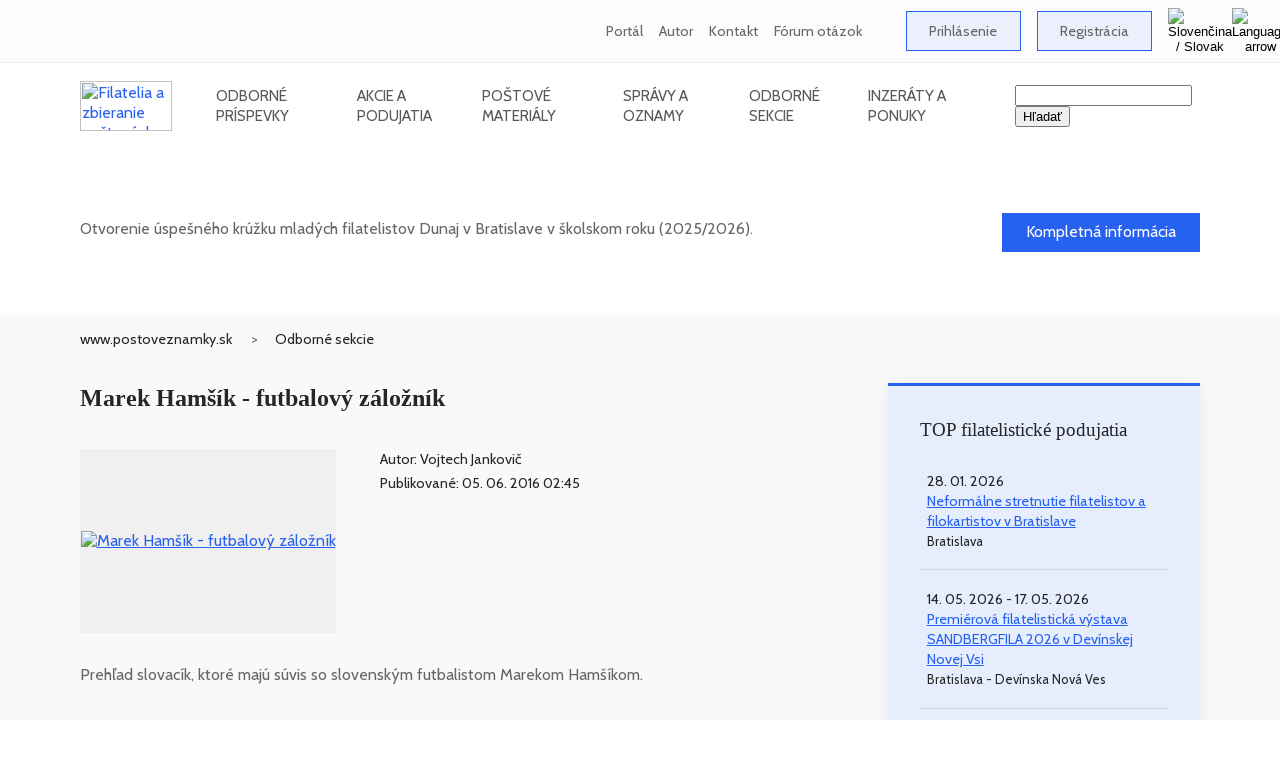

--- FILE ---
content_type: text/html
request_url: https://www.postoveznamky.sk/vyznamne-osobnosti-marek-hamsik-futbalovy-zaloznik
body_size: 9459
content:
<!DOCTYPE HTML PUBLIC "-//W3C//DTD HTML 4.01 Transitional//EN">

<html lang="sk">
    <head>
<!-- Google Analytics - new - tag (gtag.js) 30. 6. 2023 START -->
<script async src="https://www.googletagmanager.com/gtag/js?id=G-QEB9HPPLJV"></script>
<script>
  window.dataLayer = window.dataLayer || [];
  function gtag(){dataLayer.push(arguments);}
  gtag('js', new Date());
  gtag('config', 'G-QEB9HPPLJV');
</script>
<!-- Google Analytics - new tag (gtag.js) 30. 6. 2023 END -->

        <title>Marek Hamšík - futbalový záložník - www.postoveznamky.sk</title>
        <meta http-equiv="content-type" content="text/html; charset=windows-1250">
        <meta http-equiv="X-UA-Compatible" content="IE=edge">
        <meta http-equiv="Content-Language" content="sk">

        <meta name="viewport" content="width=device-width, initial-scale=1.0">
        <meta name="robots" content="ALL,INDEX,FOLLOW">
        <meta name="title" content="Marek Hamšík - futbalový záložník - www.postoveznamky.sk">
        <meta name="description" content="Odborná filatelistická sekcia Slovaciká časť Významné osobnosti časť Marek Hamšík - futbalový záložník - Prehľad slovacík, ktoré majú súvis so slovenským futbalistom Marekom Hamšíkom.">
        <meta name="keywords" content="odborná filatelistická sekcia, slovaciká, významné osobnosti">
        <meta name="subject" content="Informačný filatelistický portál">
        <meta name="classification" content="Filatelia">
        <meta name="geography" content="Slovakia">
        <meta name="language" content="Slovak">
        <meta name="revisit-after" content="1 days">
        <meta name="distribution" content="Global">
        <meta name="copyright" content="Vojtech Jankovič - FilaNotes">
        <meta name="author" content="Vojtech Jankovič">
        <meta name="designer" content="Vojtech Jankovič">
        <meta name="publisher" content="Vojtech Jankovič">
        <meta name="city" content="Bratislava">
        <meta name="country" content="Slovakia">

        <meta property="fb:admins" content="1626468728">
        <meta property="fb:app_id" content="188262655908677">
        <meta property="og:url" content="https://www.postoveznamky.sk/vyznamne-osobnosti-marek-hamsik-futbalovy-zaloznik">
        <meta property="og:site_name" content="Informacny filatelisticky portal www.postoveznamky.sk">
        <meta property="og:title" content="Slovacika - Vyznamne osobnosti - Marek Hamsik - futbalovy zaloznik">
        <meta property="og:description" content='Prehlad slovacik, ktore maju suvis so slovenskym futbalistom Marekom Hamsikom.'>
        <meta property="og:type" content="article">
        <meta property="og:image" content="https://www.postoveznamky.sk/img/logos/Logo_Postove_znamky_FB.jpg">
        <meta property="og:image:alt" content="Slovacika - Vyznamne osobnosti - Marek Hamsik - futbalovy zaloznik">
        <meta property="og:image:title" content="Slovacika - Vyznamne osobnosti - Marek Hamsik - futbalovy zaloznik">
        <meta property="og:image:width" content="680">
        <meta property="og:image:height" content="355">
        <meta property="og:locale" content="sk_sk">

        <link href="https://www.postoveznamky.sk/images/favicon/favicon.ico" rel="favicon" type="image/x-icon">
        <link href="https://www.postoveznamky.sk/images/favicon/favicon.ico" rel="icon" type="image/x-icon">
        <link href="https://www.postoveznamky.sk/images/favicon/favicon.ico" rel="shortcut icon" type="image/x-icon">

        <link href="https://fonts.googleapis.com/css?family=Cabin:400,500,600" rel="stylesheet">
        <link href="https://fonts.googleapis.com/css?family=Arvo" rel="stylesheet">
        <link href="https://fonts.googleapis.com/css?family=Dancing+Script&amp;subset=latin-ext" rel="stylesheet">
        <link href="https://www.postoveznamky.sk/css/app.css" rel="stylesheet" type="text/css">
        <link href="https://www.postoveznamky.sk/library/owlcarousel/assets/owl.carousel.min.css" rel="stylesheet">
        <link href="https://www.postoveznamky.sk/library/owlcarousel/assets/owl.theme.default.min.css" rel="stylesheet">

<!-- Google AdSense code for filanotes.sk (Copy and paste this code in the HTML of your site, between the <head> and </head> tags.) -->
<script data-ad-client="ca-pub-6286379039166710" async src="https://pagead2.googlesyndication.com/pagead/js/adsbygoogle.js"></script>
    </head>

    <body>

<!--  include_once("analyticstracking.php" removed on 7th September 2025 --> 

<!-- Google Adsense code as duplicated removed on 7th September 2025 -->

<!-- Google Automatically smarter ads for AMP removed on 3rd September 2025 -->

<!-- Google Analytics tracking snippet -->

<!-- Facebook Pixel Code removed on 7th September 2025 -->

<!-- FB-like button code removed on 7th September 2025 -->

        <header class="site-header">
            <div class="top-bar">
                <div class="container">
                    <ul class="top-bar-links">
                        <li>
                                    
                            <a href="o-portali" alt="O portáli (www.postoveznamky.sk)">Portál</a>
                        </li>

                        <li>
                                    
                            <a href="o-autorovi" alt="O autorovi (Vojtech Jankovič)">Autor</a>
                        </li>

                        <li>
                                    
                            <a href="kontaktne-informacie" alt="Kontaktné informácie">Kontakt</a>
                        </li>
 
                        <li>
                                    
                            <a href="forum-otazok-a-odpovedi" alt="Fórum otázok a odpovedí - Často kladené otázky">Fórum otázok</a>
                        </li>

                        <li>
                            &nbsp; &nbsp;
                        </li>

                        <li>
                            <a href="zone_users_login.php?lng=SK" class="btn-primary">Prihlásenie</a>
                        </li>

                        <li>
                           <a href="zone_users_registration.php?lng=SK" class="btn-primary">Registrácia</a>
                        </li>

<!--
                           <a href=""><img src="/img/Flag_SK.gif" width="25" height="15" alt="Slovenčina / Slovak" title="Slovenčina / Slovak"></a> 
-->

                        <li class="site-language">
                            <button type="button" class="language-button" id="site-language-trigger">
                                <img src="/img/Flag_SK.gif" alt="Slovenčina / Slovak" title="Slovenčina / Slovak">
                                <img src="/img/top-bar-arrow.webp" alt="Language arrow">
                            </button>

                            <div class="language-options" id="site-language-options">
                                <ul>
                                    <li>
<!--
                                        <a href="vyznamne-osobnosti-marek-hamsik-futbalovy-zaloznik" class="language-item"><img src="/img/Flag_SK.gif" alt="Slovenčina / Slovak" title="Slovenčina / Slovak"></a>
-->                                        
                                        <a href="vyznamne-osobnosti-marek-hamsik-futbalovy-zaloznik" class="language-item"><img src="/img/Flag_SK.gif" alt="Slovenčina / Slovak" title="Slovenčina / Slovak">Slovenčina / Slovak</a>
                                    </li>

                                    <li>
<!--
                                        <a href="notable-personalities-marek-hamsik-football-midfielder" class="language-item"><img src="/img/Flag_EN.gif" alt="Angličtina / English" title="Angličtina / English"></a>
-->                                        
                                        <a href="notable-personalities-marek-hamsik-football-midfielder" class="language-item"><img src="/img/Flag_EN.gif" alt="Angličtina / English" title="Angličtina / English">Angličtina / English</a>
                                    </li>
                                </ul>
                            </div>
                        </li>
                    </ul>
                </div>
            </div>

            <div class="nav-bar-bg">
                <div class="nav-bar container">
                    <a href="https://www.postoveznamky.sk/index.php?lng=SK" class="logo">
                        <img src="/img/logos/Logo_Postove_znamky_Header.webp" style="width:92px;height:50px;" alt="Filatelia a zbieranie poštových známok - www.postoveznamky.sk" title="Filatelia a zbieranie poštových známok - www.postoveznamky.sk">
                    </a>
                
                    <nav>
                        <ul class="main-nav">
                            <li>
                                &nbsp; &nbsp; &nbsp; &nbsp; &nbsp;
                            </li>

                            <li>
                                <a href="articles.php?lng=SK" class="nav-link">Odborné príspevky</a>

                                <ul class="submenu">
				                              <li><a href="articles.php?typ_clanku_id=10&lng=SK">Slovenská, česká a československá známka</a></li>
				                              <li><a href="articles.php?typ_clanku_id=40&lng=SK">Poštová história a poštová prevádzka</a></li>
				                              <li><a href="articles.php?typ_clanku_id=30&lng=SK">Tematická filatelia</a></li>
				                              <li><a href="articles.php?typ_clanku_id=70&lng=SK">Známkové územia a teritoriálna filatelia</a></li>
				                              <li><a href="articles.php?typ_clanku_id=85&lng=SK">Pohľadnice</a></li>
				                              <li><a href="articles.php?typ_clanku_id=60&lng=SK">Mládežnícka filatelia</a></li>
				                              <li><a href="articles.php?typ_clanku_id=20&lng=SK">Filatelistická knižná literatúra</a></li>
				                              <li><a href="articles.php?typ_clanku_id=25&lng=SK">Filatelistické časopisy a periodiká</a></li>
				                              <li><a href="articles.php?typ_clanku_id=50&lng=SK">Výstavy a exponáty</a></li>
				                              <li><a href="articles.php?typ_clanku_id=80&lng=SK">Čo zbierame</a></li>
				                              <li><a href="articles.php?typ_clanku_id=99&lng=SK">Rôzne</a></li>
                                </ul>
                            </li>

                            <li>
                                <a href="events.php?lng=SK" class="nav-link">Akcie a podujatia</a>
                                
                                <ul class="submenu">
			                               <li><a href="events.php?typ_podujatia_id=10&lng=SK">Zberateľské burzy a stretnutia</a></li>
			                               <li><a href="events.php?typ_podujatia_id=15&lng=SK">Klubové stretnutia (pravidelné)</a></li>
			                               <li><a href="events.php?typ_podujatia_id=20&lng=SK">Zberateľské veľtrhy</a></li>
			                               <li><a href="events.php?typ_podujatia_id=90&lng=SK">Všeobecné burzy starožitností a zberateľstva</a></li>
			                               <li><a href="events.php?typ_podujatia_id=30&lng=SK">Filatelistické aukcie</a></li>
			                               <li><a href="events.php?typ_podujatia_id=40&lng=SK">Filatelistické výstavy</a></li>
			                               <li><a href="events.php?typ_podujatia_id=60&lng=SK">Odborné podujatia</a></li>
			                               <li><a href="events.php?typ_podujatia_id=50&lng=SK">Inaugurácie známok</a></li>
			                               <li><a href="events.php?typ_podujatia_id=70&lng=SK">Zväzové akcie (ZSF, SČF)</a></li>
			                               <li><a href="events.php?typ_podujatia_id=80&lng=SK">Výstavy známkovej tvorby</a></li>
			                               <li><a href="events.php?typ_podujatia_id=85&lng=SK">Výstavy Poštového múzea</a></li>
			                               <li><a href="events.php?typ_podujatia_id=99&lng=SK">Iné akcie a podujatia</a></li>
                                </ul>
                            </li>
                                
                            <li>
                                <a href="materials.php?lng=SK" class="nav-link">Poštové materiály</a>
                
                                <ul class="submenu">
			                               <li><a href="materials.php?typ_materialu_id=10&lng=SK">Poštová známka</a></li>
			                               <li><a href="materials.php?typ_materialu_id=80&lng=SK">Príležitostná pečiatka</a></li>
			                               <li><a href="materials.php?typ_materialu_id=35&lng=SK">Poštový lístok bez prítlače</a></li>
			                               <li><a href="materials.php?typ_materialu_id=30&lng=SK">Poštový lístok s prítlačou</a></li>
			                               <li><a href="materials.php?typ_materialu_id=40&lng=SK">Obrazový poštový lístok</a></li>
			                               <li><a href="materials.php?typ_materialu_id=50&lng=SK">Celinová obálka bez prítlače</a></li>
			                               <li><a href="materials.php?typ_materialu_id=51&lng=SK">Celinová obálka s prítlačou</a></li>
			                               <li><a href="materials.php?typ_materialu_id=52&lng=SK">Personalizovaná celinová obálka</a></li>
			                               <li><a href="materials.php?typ_materialu_id=55&lng=SK">Celinová pohľadnica</a></li>
			                               <li><a href="materials.php?typ_materialu_id=70&lng=SK">Služobná obálka</a></li>
			                               <li><a href="materials.php?typ_materialu_id=85&lng=SK">Príležitostný kašet</a></li>
			                               <li><a href="materials.php?typ_materialu_id=90&lng=SK">Odtlačok výplatného stroja (OVS)</a></li>
			                               <li><a href="materials.php?typ_materialu_id=92&lng=SK">Odtlačok výplatného stroja (DEKVS)</a></li>
			                               <li><a href="materials.php?typ_materialu_id=101&lng=SK">Odtlačok výplatného stroja (DEKVS) - firemný</a></li>
			                               <li><a href="materials.php?typ_materialu_id=102&lng=SK">Odtlačok výplatného stroja (DEKVS) - príležitostný</a></li>
			                               <li><a href="materials.php?typ_materialu_id=94&lng=SK">Personalizovaný upravený tlačový list (PersUTL)</a></li>
                                </ul>
                            </li>

                            <li>
                                <a href="messages.php?lng=SK" class="nav-link">Správy a oznamy</a>

                                <ul class="submenu">
			                               <li><a href="messages.php?typ_oznamu_id=50&lng=SK">Nové vydania, inaugurácie, najkrajšie známky, súťaže</a></li>
			                               <li><a href="messages.php?typ_oznamu_id=30&lng=SK">Výstavy, veľtrhy - informácie, reportáže, propagácia</a></li>
			                               <li><a href="messages.php?typ_oznamu_id=60&lng=SK">Knihy, časopisy a iné publikácie</a></li>
			                               <li><a href="messages.php?typ_oznamu_id=40&lng=SK">Rozhovory a spoločenská kronika</a></li>
			                               <li><a href="messages.php?typ_oznamu_id=15&lng=SK">Organizovaná filatelia</a></li>
			                               <li><a href="messages.php?typ_oznamu_id=80&lng=SK">Pošta a poštové služby</a></li>
			                               <li><a href="messages.php?typ_oznamu_id=65&lng=SK">Časopis SLOVENSKÁ FILATELIA / SPRAVODAJCA ZSF</a></li>
			                               <li><a href="messages.php?typ_oznamu_id=10&lng=SK">Ostatné správy</a></li>
			                               <li><a href="messages.php?typ_oznamu_id=90&lng=SK">Články z internetu</a></li>
			                               <li><a href="messages.php?typ_oznamu_id=20&lng=SK">Novinky na portáli</a></li>
                                </ul>
                            </li>
                                
                            <li>
                                <a href="sections.php?lng=SK" class="nav-link">Odborné sekcie</a>

                                <ul class="submenu">
 
                                    <li><a href="sectioni.php?section_id=332&lng=SK">Klub FilaNotes </a></li>
 
                                    <li><a href="sectioni.php?section_id=54&lng=SK">Slovaciká</a></li>
 
                                    <li><a href="sectioni.php?section_id=16&lng=SK">Známkové územia (ZZ)</a></li>
 
                                    <li><a href="sectioni.php?section_id=14&lng=SK">Odtlačky výplatných strojov</a></li>
 
                                    <li><a href="sectioni.php?section_id=15&lng=SK">Perfiny</a></li>
 
                                    <li><a href="sectioni.php?section_id=9&lng=SK">Analogické pohľadnice (Maximafília)</a></li>
 
                                    <li><a href="sectioni.php?section_id=48&lng=SK">Pohľadnice</a></li>
 
                                    <li><a href="sectioni.php?section_id=5&lng=SK">Tematická filatelia</a></li>
 
                                    <li><a href="sectioni.php?section_id=46&lng=SK">Mládežnícka filatelia</a></li>
 
                                    <li><a href="sectioni.php?section_id=11&lng=SK">Ilegálne a nežiaduce vydania</a></li>
 
                                    <li><a href="sectioni.php?section_id=8&lng=SK">Výstavy a vystavovanie</a></li>
 
                                    <li><a href="sectioni.php?section_id=12&lng=SK">Odborná filatelistická literatúra</a></li>
 
                                    <li><a href="sectioni.php?section_id=17&lng=SK">Slovník filatelistických pojmov</a></li>
 
                                    <li><a href="sectioni.php?section_id=10&lng=SK">Filatelistické a zberateľské linky</a></li>
 
                                    <li><a href="sectioni.php?section_id=256&lng=SK">Zberateľské organizácie</a></li>
 
                                    <li><a href="sectioni.php?section_id=13&lng=SK">História a súčasnosť slovenskej filatelie</a></li>
 
                                </ul>
                            </li>

                            <li>
                                <a href="adverts.php?lng=SK" class="nav-link">Inzeráty a ponuky</a>
                                
                                <ul class="submenu">
			                             <li><a href="adverts.php?typ_inzeratu_id=10&lng=SK">Predám / Ponúkam</a></li>
			                             <li><a href="adverts.php?typ_inzeratu_id=20&lng=SK">Kúpim / Hľadám</a></li>
                                </ul>
                            </li>

                            <li>
                                &nbsp; &nbsp; &nbsp; &nbsp; &nbsp;
                            </li>
                        </ul>
                    </nav>

                    <div class="search" style="z-index: 1; ">
<!--                
                        <img src="/img/Search.webp" alt="Search">
-->
                          <form action="zone_aux_search.php" title="Hľadať">
                            <input type="text" name="search" value="" id="search_bar_input" title="Prehľadať celú webstránku www.postoveznamky.sk">
                            <input type="submit" name="sa" value="Hľadať">
                          </form>
                    </div>

                    <button type="button" id="mobile-menu-trigger" class="mobile-menu-trigger">
                        <span class="icon-bar"></span>
                        <span class="icon-bar"></span>
                        <span class="icon-bar"></span>
                    </button>
                </div>
            </div>
        </header>
        <div id="app">
            <main>
<!-- Najnovsi material / clanok / oznam / podujatie / inzerat -->

                <section class="category-banner">
                    <div class="container">
                        <div class="row">
                            <div class="col-md-18">
                                <h2>Krúžok mladých filatelistov Dunaj v Bratislave (2025/2026)</h2>
                                <p>Otvorenie úspešného krúžku mladých filatelistov Dunaj v Bratislave v školskom roku (2025/2026).</p>
                                <div class="date mb-1">01. 10. 2025</div>
                            </div>
                            
                            <div class="col-md-6 align-self-center ta-r">
                                <a href="kruzok-mladych-filatelistov-dunaj-v-bratislave-2025-2026" title="Kompletná informácia" class="btn-primary-dark">Kompletná informácia</a>
                            </div>
                        </div>
                    </div>
                </section>                <div class="bg-grey-light detail">
                    <div class="container">
                        <ul class="breadcrumb">
                            <li><a href="https://www.postoveznamky.sk/index.php?lng=SK">www.postoveznamky.sk</a></li>
                            <li><a href="sections.php?lng=SK">Odborné sekcie</a></li>
                        </ul>
                    </div>

                    <section class="section-padding">
                        <div class="container">
            
                            <div class="row">
                                <div class="col-lg-16 mb-2">
                                    <h1 class="title"><strong>Marek Hamšík - futbalový záložník</strong></h1>
            
                                    <div class="preview">
                                        <div class="img-wrap">
                                            <a href="/img/logos/Logo_Postove_znamky_V.webp" target="obrazok"><img src="/img/logos/Logo_Postove_znamky_S.webp" alt="Marek Hamšík - futbalový záložník" title="Marek Hamšík - futbalový záložník"></a>
                                       </div>
            
                                        <div class="preview-info">
                                            <div>
                                                <div class="author"><em>Autor: Vojtech Jankovič</em></div>
                                                <div class="author"><em>Publikované: 05. 06. 2016&nbsp;02:45</em></div>
<!--                                                 <div class="author"><em></em></div>   -->
                                                <br>
                                                <!-- FB-like button - code -->
                                                                                                <div class="fb-like" data-href="https://www.postoveznamky.sk/vyznamne-osobnosti-marek-hamsik-futbalovy-zaloznik" data-layout="button_count" data-action="like" data-show-faces="true" data-share="true"></div>
                                            </div>
                                        </div>
                                    </div>
                                    <div class="preview-info">
                                        <div>
                        
                                            <p>Prehľad slovacík, ktoré majú súvis so slovenským futbalistom Marekom Hamšíkom.</p><br>
                                            <p><br>
<h4>Marek Hamšík (* 27. júl 1987, Banská Bystrica)</h4>
<p>Slovenský futbalový záložník, hráč Slovana Bratislava, Bresca a SSC Neapol. Reprezentant Slovenska, účastník MS 2010. Víťaz Talianskeho pohár 2012 a 2014.</p>

<br>
<h3>Nevis (NEVIS)</h3>
<br>
<h4>1990 - MS vo futbale 1990</h4>
<br>
<p>Relevantné atribúty: Poštová známka - Marek Hamšík v zápale hry, nápis: "Marek Hamsik".</p>
<center>
<img src="/images/slovacika/Slovacika_Nevis_00001a.jpg" alt="Slovaciká - Nevis - MS vo futbale 1990 - Marek Hamšík" title="Slovaciká - Nevis - MS vo futbale 1990 - Marek Hamšík">
<br><br>
<img src="/images/slovacika/Slovacika_Nevis_00001.jpg" height="600" alt="Slovaciká - Nevis - MS vo futbale 2010 - Marek Hamšík" title="Slovaciká - Nevis - MS vo futbale 2010 - Marek Hamšík">
</center>

<br><br>

<br>
<h3>Čína (CHINA)</h3>
<br>
<h4>2010 - MS vo futbale 2010</h4>
<br>
<p>Relevantné atribúty: Personalizované celinové pohľadnice (obrazová strana) - základná jedenástka Slovenska pravdepodobne pred jedným z kvalifikačných zápasov, Marek Hamšík v podrepe druhý sprava.</p>
<center>
<img src="/images/slovacika/Slovacika_Cina_0002c.jpg" width="650" alt="Slovaciká - Čína - MS vo futbale 2010 - Slovenski futbalisti - Marek Hamšík" title="Slovaciká - Čína - MS vo futbale 2010 - Slovenski futbalisti - Marek Hamšík">
<br><br>
<img src="/images/slovacika/Slovacika_Cina_0005c.jpg" width="650" alt="Slovaciká - Čína - MS vo futbale 2010 - Slovenski futbalisti - Marek Hamšík" title="Slovaciká - Čína - MS vo futbale 2010 - Slovenski futbalisti - Marek Hamšík">
</center>

<br><br>

</p><br><br>
	
                        
                                        </div>
                                    </div>

	                                  <div class="preview">
                                      <div class="author">
                                        <br>
                                        <em>Autor: Vojtech Jankovič</em>
                                      </div>
                                    </div>

                                    <div class="preview">
                                      <div class="author">
                                        <em><a href="mailto:filanotes@gmail.com?subject=www.postoveznamky.sk -  Marek Hamšík - futbalový záložník">Poslať komentár</a></em>
                                      </div>
                                    </div>

                                    <!-- FB-like button - code -->
                                    <div class="preview">
                                      <div class="fb-like" data-href="https://www.postoveznamky.sk/vyznamne-osobnosti-marek-hamsik-futbalovy-zaloznik" data-layout="button_count" data-action="like" data-show-faces="true" data-share="true">
                                      </div>
                                    </div>
                                </div>
            
                                <div class="col-lg-8 col-xl-7 offset-xl-1">


                                    <div class="sidebar-primary-light">
                                        <h3>TOP filatelistické podujatia</h3>
            
                                        <ul>
<li>
              <div class="date">28. 01. 2026<br>
														<a href="neformalne-stretnutie-filatelistov-a-filokartistov-v-bratislave" title="Neformálne stretnutie filatelistov a filokartistov v Bratislave">Neformálne stretnutie filatelistov a filokartistov v Bratislave</a><br>
														<small>Bratislava</small>
						  </div>
            </li><li>
              <div class="date">14. 05. 2026 - 17. 05. 2026<br>
														<a href="premierova-filatelisticka-vystava-sandbergfila-2026-v-devinskej-novej-vsi" title="Premiérová filatelistická výstava SANDBERGFILA 2026 v Devínskej Novej Vsi">Premiérová filatelistická výstava SANDBERGFILA 2026 v Devínskej Novej Vsi</a><br>
														<small>Bratislava - Devínska Nová Ves</small>
							</div>
            </li>                                            <li>
                                                <a href="events.php?lng=SK">... všetky akcie a podujatia</a>
                                            </li>
                                        </ul>
                                    </div>

            







	
            
 
                                   <div class="sidebar-blank">
                                        <h3 class="heading-dashed">Sekcie podľa kategórií</h3>
            
                                        <ul>
 
                                            <li>
                                              <a href="Klub-FilaNotes" alt="Klub FilaNotes - Virtuálny vzdelávací klub filatelistov a filokartistov" title="Klub FilaNotes - Virtuálny vzdelávací klub filatelistov a filokartistov">Klub FilaNotes - Virtuálny vzdelávací klub filatelistov a filokartistov</a>
                                            </li>
 
                                            <li>
                                              <a href="slovacika-zahranicne-materialy-tykajuce-sa-slovenska" alt="Slovaciká" title="Slovaciká">Slovaciká</a>
                                            </li>
 
                                            <li>
                                              <a href="znamkove-uzemia-zz" alt="Známkové územia (ZZ)" title="Známkové územia (ZZ)">Známkové územia (ZZ)</a>
                                            </li>
 
                                            <li>
                                              <a href="odtlacky-vyplatnych-strojov" alt="Odtlačky výplatných strojov" title="Odtlačky výplatných strojov">Odtlačky výplatných strojov</a>
                                            </li>
 
                                            <li>
                                              <a href="perfiny" alt="Perfiny" title="Perfiny">Perfiny</a>
                                            </li>
 
                                            <li>
                                              <a href="analogicke-pohladnice-maximafilia" alt="Analogické pohľadnice (Maximafília)" title="Analogické pohľadnice (Maximafília)">Analogické pohľadnice (Maximafília)</a>
                                            </li>
 
                                            <li>
                                              <a href="pohladnice" alt="Pohľadnice" title="Pohľadnice">Pohľadnice</a>
                                            </li>
 
                                            <li>
                                              <a href="tematicka-filatelia" alt="Tematická filatelia" title="Tematická filatelia">Tematická filatelia</a>
                                            </li>
 
                                            <li>
                                              <a href="mladeznicka-filatelia" alt="Mládežnícka filatelia" title="Mládežnícka filatelia">Mládežnícka filatelia</a>
                                            </li>
 
                                            <li>
                                              <a href="ilegalne-a-neziaduce-vydania-znamok" alt="Ilegálne a nežiaduce vydania známok" title="Ilegálne a nežiaduce vydania známok">Ilegálne a nežiaduce vydania známok</a>
                                            </li>
 
                                            <li>
                                              <a href="vystavy-a-vystavovanie" alt="Výstavy a vystavovanie" title="Výstavy a vystavovanie">Výstavy a vystavovanie</a>
                                            </li>
 
                                            <li>
                                              <a href="specializovane-katalogy" alt="Špecializované katalógy" title="Špecializované katalógy">Špecializované katalógy</a>
                                            </li>
 
                                            <li>
                                              <a href="slovnik-filatelistickych-pojmov" alt="Slovník filatelistických pojmov" title="Slovník filatelistických pojmov">Slovník filatelistických pojmov</a>
                                            </li>
 
                                            <li>
                                              <a href="filatelisticke-a-zberatelske-linky" alt="Filatelistické a zberateľské linky" title="Filatelistické a zberateľské linky">Filatelistické a zberateľské linky</a>
                                            </li>
 
                                            <li>
                                              <a href="sectioni.php?section_id=&lng=SK" alt="" title=""></a>
                                            </li>
 
                                            <li>
                                              <a href="historia-a-sucasnost-slovenskej-filatelie" alt="História a súčasnosť slovenskej filatelie" title="História a súčasnosť slovenskej filatelie">História a súčasnosť slovenskej filatelie</a>
                                            </li>
 
                                        </ul>
                                    </div>                                                         

                                    <div class="sidebar-blank">
                                        <h3 class="heading-dashed">Newsletter</h3>
            
                                        <p class="mb-3">Mesačne posielame na váš email info o podujatiach, nových článkoch, materiáloch a ďalšie zaujímavé správy.</p>
            
                                        <form class="form" action="zone_users_newsletter.php" method="post">
                                            <div class="form-group">
                                                <input type="text" name="email" placeholder="Vaša emailová adresa" class="form-control">
                                            </div>
            
                                            <button class="btn-secondary btn-big">Odoslať</button>
                                        </form>
                                    </div>           
                                </div>
                            </div>
                        </div>
                    </section>
                    <section class="section section-padding-bottom">
                        <div class="container">
                            <h2 class="section-heading">Nové poštové známky a iné materiály</h2>
<!--                            
                            <h2 class="section-heading ta-l">Nové poštové známky a iné materiály</h2>
-->            
            
                            <div class="row">
                                
                                <div class="col-sm-12 col-md-4">
<!--
                                <div class="col-sm-12 col-lg-6">
-->
                                    <article class="article">
                                        <div class="date">20. 11. 2026</div>
		                                    
                                        <div class="img-wrap">
		                                        <a href="umenie-miroslav-cipar-1935-2021-dunajska-kralovna"><img src='/images/nahlady/ZN_865_Umenie_Miroslav_Cipar_(1935-2021)_ZZ3_nahlad_velkym_2151.webp' alt='UMENIE: Miroslav Cipár (1935 - 2021) - Dunajská kráľovná' title='UMENIE: Miroslav Cipár (1935 - 2021) - Dunajská kráľovná'></a>
                                        </div>
			                                       
                                        <div class="content">
                                            <h4><a href="umenie-miroslav-cipar-1935-2021-dunajska-kralovna">UMENIE: Miroslav Cipár (1935 - 2021) - Dunajská kráľovná</a></h4>
<!--                                            <p>Poštová známka z edičného radu Umenie s vyobrazením ilustrácie knihy Dunajská kráľovná od Miroslava Cipára (1935 - 2021).</p>     -->
<!--                                            <p><a href="umenie-miroslav-cipar-1935-2021-dunajska-kralovna" title="Kompletný materiál"> <br>Kompletný materiál&#8230;</a></p>     -->
                                        </div>
                                    </article>
                                </div>
                                <div class="col-sm-12 col-md-4">
<!--
                                <div class="col-sm-12 col-lg-6">
-->
                                    <article class="article">
                                        <div class="date">20. 11. 2026</div>
		                                    
                                        <div class="img-wrap">
		                                        <a href="umenie-viera-kraicova-1920-2012-chlapec-s-holubicou"><img src='/images/nahlady/ZN_858_Umenie_Viera_Kraicova_(1920-2012)_ZZ3_nahlad_velkym_2141.webp' alt='Umenie: Viera Kraicová (1920 - 2012) - Chlapec s holubicou' title='Umenie: Viera Kraicová (1920 - 2012) - Chlapec s holubicou'></a>
                                        </div>
			                                       
                                        <div class="content">
                                            <h4><a href="umenie-viera-kraicova-1920-2012-chlapec-s-holubicou">Umenie: Viera Kraicová (1920 - 2012) - Chlapec s holubicou</a></h4>
<!--                                            <p>Poštová známka z edičného radu Umenie s vyobrazením maľby Chlapec s holubicou od Viery Kraicovej (1920 - 2012).</p>     -->
<!--                                            <p><a href="umenie-viera-kraicova-1920-2012-chlapec-s-holubicou" title="Kompletný materiál"> <br>Kompletný materiál&#8230;</a></p>     -->
                                        </div>
                                    </article>
                                </div>
                                <div class="col-sm-12 col-md-4">
<!--
                                <div class="col-sm-12 col-lg-6">
-->
                                    <article class="article">
                                        <div class="date">11. 04. 2026</div>
		                                    
                                        <div class="img-wrap">
		                                        <a href="slovenska-cesta-zidovskeho-kulturneho-dedicstva-synagoga-v-trencine"><img src='/images/nahlady/ZN_857_Krasy_nasej_vlasti_Synagoga_v_Trencine_ZZ3_nahlad_velkym_2140.webp' alt='Slovenská cesta židovského kultúrneho dedičstva: Synagóga v Trenčíne' title='Slovenská cesta židovského kultúrneho dedičstva: Synagóga v Trenčíne'></a>
                                        </div>
			                                       
                                        <div class="content">
                                            <h4><a href="slovenska-cesta-zidovskeho-kulturneho-dedicstva-synagoga-v-trencine">Slovenská cesta židovského kultúrneho dedičstva: Synagóga v Trenčíne</a></h4>
<!--                                            <p>Príležitostná poštová známka z emisného radu Krásy našej vlasti venovaná synagóge v Trenčíne.</p>     -->
<!--                                            <p><a href="slovenska-cesta-zidovskeho-kulturneho-dedicstva-synagoga-v-trencine" title="Kompletný materiál"> <br>Kompletný materiál&#8230;</a></p>     -->
                                        </div>
                                    </article>
                                </div>
                                <div class="col-sm-12 col-md-4">
<!--
                                <div class="col-sm-12 col-lg-6">
-->
                                    <article class="article">
                                        <div class="date">03. 03. 2026</div>
		                                    
                                        <div class="img-wrap">
		                                        <a href="velka-noc-2026-tradicne-ovciarstvo-a-salasnictvo"><img src='/images/nahlady/ZN_857_Velka_noc_2026_Tradicne_ovciarstvo_a_salasnictvo_ZZ3_nahlad_velkym_2157.webp' alt='Veľká noc 2026: Tradičné ovčiarstvo a salašníctvo' title='Veľká noc 2026: Tradičné ovčiarstvo a salašníctvo'></a>
                                        </div>
			                                       
                                        <div class="content">
                                            <h4><a href="velka-noc-2026-tradicne-ovciarstvo-a-salasnictvo">Veľká noc 2026: Tradičné ovčiarstvo a salašníctvo</a></h4>
<!--                                            <p>Poštová známka vydaná k Veľkej noci v roku 2026 s námetom tradičného ovčiarstva a salašníctva vo forme vyrezávanej drevenej figúrky.</p>     -->
<!--                                            <p><a href="velka-noc-2026-tradicne-ovciarstvo-a-salasnictvo" title="Kompletný materiál"> <br>Kompletný materiál&#8230;</a></p>     -->
                                        </div>
                                    </article>
                                </div>
                                <div class="col-sm-12 col-md-4">
<!--
                                <div class="col-sm-12 col-lg-6">
-->
                                    <article class="article">
                                        <div class="date">23. 01. 2026</div>
		                                    
                                        <div class="img-wrap">
		                                        <a href="xiv-zimne-paralympijske-hry-milano-cortina-2026-curling-na-voziku"><img src='/images/nahlady/ZN_856_Zimne_paralympijske_hry_v_Milane_a_Cortine_d_Ampezzo_ZZ3_nahlad_velkym_2156.webp' alt='XIV. Zimné paralympijské hry Miláno Cortina 2026 - curling na vozíku' title='XIV. Zimné paralympijské hry Miláno Cortina 2026 - curling na vozíku'></a>
                                        </div>
			                                       
                                        <div class="content">
                                            <h4><a href="xiv-zimne-paralympijske-hry-milano-cortina-2026-curling-na-voziku">XIV. Zimné paralympijské hry Miláno Cortina 2026 - curling na vozíku</a></h4>
<!--                                            <p>Príležitostná poštová známka k XIV. Zimným paralympijským hrám Miláno Cortina 2026 s vyobrazením curlingu na vozíku dvojíc.</p>     -->
<!--                                            <p><a href="xiv-zimne-paralympijske-hry-milano-cortina-2026-curling-na-voziku" title="Kompletný materiál"> <br>Kompletný materiál&#8230;</a></p>     -->
                                        </div>
                                    </article>
                                </div>
                                <div class="col-sm-12 col-md-4">
<!--
                                <div class="col-sm-12 col-lg-6">
-->
                                    <article class="article">
                                        <div class="date">23. 01. 2026</div>
		                                    
                                        <div class="img-wrap">
		                                        <a href="xxv-zimne-olympijske-hry-milano-cortina-2026-krasokorculovanie"><img src='/images/nahlady/ZN_855_Zimne_olympijske_hry_v_Milane_a_Cortine_d_Ampezzo_ZZ3_nahlad_velkym_2155.webp' alt='XXV. Zimné olympijské hry Miláno Cortina 2026 - Krasokorčuľovanie' title='XXV. Zimné olympijské hry Miláno Cortina 2026 - Krasokorčuľovanie'></a>
                                        </div>
			                                       
                                        <div class="content">
                                            <h4><a href="xxv-zimne-olympijske-hry-milano-cortina-2026-krasokorculovanie">XXV. Zimné olympijské hry Miláno Cortina 2026 - Krasokorčuľovanie</a></h4>
<!--                                            <p>Príležitostná poštová známka k XXV. Zimným olympijským hrám Miláno Cortina 2026 s vyobrazením krasokorčuliara.</p>     -->
<!--                                            <p><a href="xxv-zimne-olympijske-hry-milano-cortina-2026-krasokorculovanie" title="Kompletný materiál"> <br>Kompletný materiál&#8230;</a></p>     -->
                                        </div>
                                    </article>
                                </div>
                            </div>
                        </div>
                        <div class="ta-c mt-4">
                            <a href="materials.php?lng=SK" class="btn-primary btn-min-w">... všetky materiály</a>
                        </div>
                    </section>
                                                            <section class="section section-padding-bottom">
                        <div class="container">
                            <h2 class="section-heading">Filatelistickí partneri</h2>
<!--                            
                            <h2 class="section-heading ta-l">Filatelistickí partneri</h2>
-->            
                            <div class="row">

                                <div class="col-sm-12 col-md-4">
                                    <div class="postage-stamp">
		                                    
                                        <div class="img-wrap">
		                                        <a href="https://www.pofis.sk/" target="mimo"><img src="/img/logos/Logo_POFIS.webp" alt="POFIS - Poštová filatelistická služba" title="POFIS - Poštová filatelistická služba"></a>
                                        </div>
                                    </div>
                                </div>

                                <div class="col-sm-12 col-md-4">
                                    <div class="postage-stamp">
		                                    
                                        <div class="img-wrap">
		                                        <a href="http://www.exponet.info" target="mimo"><img src="/img/logos/Logo_EXPONET.webp" alt="EXPONET - Virtuálna medzinárodná filatelistická výstava" title="EXPONET - Virtuálna medzinárodná filatelistická výstava"></a>
                                        </div>
                                    </div>
                                </div>

                                <div class="col-sm-12 col-md-4">
                                    <div class="postage-stamp">
		                                    
                                        <div class="img-wrap">
		                                        <a href="https://aukro.sk/" target="mimo"><img src="/img/logos/Logo_Aukro.webp" alt="aukro.sk - Online aukčný a predajný portál" title="aukro.sk - Online aukčný a predajný portál"></a>
                                        </div>
			                              </div>
                               </div>

                                <div class="col-sm-12 col-md-4">
                                    <div class="postage-stamp">
		                                    
                                        <div class="img-wrap">
		                                        <a href="https://www.filaso.cz/" target="mimo"><img src="/img/logos/Logo_Filaso.webp" alt="Filaso.cz ...alebo filatelisti pre seba" title="Filaso.cz ...alebo filatelisti pre seba"></a>
                                        </div>
                                    </div>
                                </div>

                                <div class="col-sm-12 col-md-4">
                                    <div class="postage-stamp">
		                                    
                                        <div class="img-wrap">
		                                        <a href="http://www.olymp-sport.cz/" target="mimo"><img src="/img/logos/Logo_OLYMPSPORT.webp" alt="OLYMPSPORT - Česká asociácia pre olympijskú a športovú filateliu" title="OLYMPSPORT - Česká asociácia pre olympijskú a športovú filateliu"></a>
                                        </div>
			                              </div>
                                </div>

                                <div class="col-sm-12 col-md-4">
                                    <div class="postage-stamp">
		                                    
                                        <div class="img-wrap">
		                                        <a href="https://slovenskafilatelia.sk/" target="mimo"><img src="/img/logos/Logo_ZSF.webp" alt="ZSF - Zväz slovenských filatelistov" title="ZSF - Zväz slovenských filatelistov"></a>
                                        </div>
			                              </div>
                               </div>

                            </div>
                        </div>
                    </section>
                                       </div>
            </main>            
            <footer class="site-footer">
                <div class="footer-links section-padding bg-grey-light section-border-top-halved">
                    <div class="container">
                        <div class="row">
                            <div class="col-12 col-lg-6">
                                <h4>Aktuality</h4>
            
                                <ul>
                                    <li><a rel="nofollow" href="articles.php?lng=SK" alt="Odborné príspevky" title="Odborné príspevky">Odborné príspevky</a></li>
                                    <li><a rel="nofollow" href="events.php?lng=SK" alt="Akcie a podujatia" title="Akcie a podujatia">Akcie a podujatia</a></li>
                                    <li><a rel="nofollow" href="materials.php?lng=SK" alt="Poštové materiály" title="Poštové materiály">Poštové materiály</a></li>
                                    <li><a rel="nofollow" href="messages.php?lng=SK" alt="Správy a oznamy" title="Správy a oznamy">Správy a oznamy</a></li>
                                    <li><a rel="nofollow" href="adverts.php?lng=SK" alt="Inzeráty a ponuky" title="Inzeráty a ponuky">Inzeráty a ponuky</a></li>
                                </ul>
                            </div>

                            <div class="col-12 col-lg-6">
                                <h4>Odborné sekcie</h4>
            
                                <ul>

<!-- Sekcia Slovaciká - section_id=54 -->
                                    <li>
                                    
                                      <a rel="nofollow" href="slovacika-zahranicne-materialy-tykajuce-sa-slovenska" alt="Slovaciká" title="Slovaciká">Slovaciká</a>
                                    </li>

<!-- Sekcia Známkové územia (ZZ) - section_id=16 -->
                                    <li>
                                    
                                      <a rel="nofollow" href="znamkove-uzemia-zz" alt="Známkové územia (ZZ)" title="Známkové územia (ZZ)">Známkové územia (ZZ)</a>
                                    </li>
                                    
<!-- Sekcia Tematická filatelia - section_id=5 -->
                                    <li>
                                    
                                      <a rel="nofollow" href="tematicka-filatelia" alt="Tematická filatelia" title="Tematická filatelia">Tematická filatelia</a>
                                    </li>

<!-- Sekcia Výstavy a vystavovanie - section_id=84 -->
                                    <li>
                                    
                                      <a rel="nofollow" href="vystavy-a-vystavovanie" alt="Výstavy a vystavovanie" title="Výstavy a vystavovanie">Výstavy a vystavovanie</a>
                                    </li>

<!-- Sekcia Ilegálne a nežiaduce vydania - section_id=11 -->
                                    <li>
                                    
                                      <a rel="nofollow" href="ilegalne-a-neziaduce-vydania-znamok" alt="Ilegálne a nežiaduce vydania známok" title="Ilegálne a nežiaduce vydania známok">Ilegálne a nežiaduce vydania známok</a>
                                    </li>

<!-- Sekcia Odtlačky výplatných strojov - section_id=14 -->
                                    <li>
                                    
                                      <a rel="nofollow" href="odtlacky-vyplatnych-strojov" alt="Odtlačky výplatných strojov" title="Odtlačky výplatných strojov">Odtlačky výplatných strojov</a>
                                    </li>

<!-- Sekcia Perfiny - section_id=15 -->
                                    <li>
                                    
                                      <a rel="nofollow" href="perfiny" alt="Perfiny" title="Perfiny">Perfiny</a>
                                    </li>

<!-- Sekcia Analogické pohľadnice (Maximafília) - section_id=9 -->
                                    <li>
                                    
                                      <a rel="nofollow" href="analogicke-pohladnice-maximafilia" alt="Analogické pohľadnice (Maximafília)" title="Analogické pohľadnice (Maximafília)">Analogické pohľadnice (Maximafília)</a>
                                    </li>

<!-- Sekcia Pohľadnice - section_id=48 -->
                                    <li>
                                    
                                      <a rel="nofollow" href="pohladnice" alt="Pohľadnice" title="Pohľadnice">Pohľadnice</a>
                                    </li>

                                </ul>
                            </div>
                            <div class="col-12 col-lg-6">
                                <h4>Ďalšie informácie</h4>
            
                                <ul>

<!-- Sekcia Forum - section_id=161 -->
                                    <li>
                                    
                                      <a rel="nofollow" href="forum-otazok-a-odpovedi" alt="Fórum otázok a odpovedí - Často kladené otázky" title="Fórum otázok a odpovedí - Často kladené otázky">Fórum otázok</a>
                                    </li>

<!-- Sekcia Partneri - section_id=262 -->
                                    <li>
                                    
                                      <a rel="nofollow" href="filatelisticki-partneri" alt="Filatelistickí partneri a vzájomné internetové odkazy (linky)" title="Filatelistickí partneri a vzájomné internetové odkazy (linky)">Filatelistickí partneri a vzájomné internetové odkazy (linky)</a>
                                    </li>

<!-- Sekcia Záujmové združenia/Spoločnosti - section_id=256 -->
                                    <li>
                                    
                                      <a rel="nofollow" href="zberatelske-organizacie-zdruzenia-spolky-kluby-sekcie" alt="Zberateľské organizácie, združenia, spolky, kluby, sekcie, ..." title="Zberateľské organizácie, združenia, spolky, kluby, sekcie, ...">Zberateľské organizácie, združenia, spolky, kluby, sekcie, ...</a>
                                    </li>

<!-- Sekcia Slovenská filatelistická akadémia - section_id=255 -->
                                    <li>
                                    
                                      <a rel="nofollow" href="slovenska-filatelisticka-akademia" alt="Slovenská filatelistická akadémia" title="Slovenská filatelistická akadémia">Slovenská filatelistická akadémia</a>
                                    </li>

<!-- Sekcia Sekcia známkových zemí Ruska pri SČF - section_id=254 -->
                                    <li>
                                    
                                      <a rel="nofollow" href="sekcia-znamkovych-zemi-ruska-pri-scf" alt="Sekcia známkových zemí Ruska pri SČF" title="Sekcia známkových zemí Ruska pri SČF">Sekcia známkových zemí Ruska pri SČF</a>
                                    </li>

<!-- Sekcia ASFE Slovakia - Slovenská spoločnosť zberateľov známkových území (SSZZÚ) - section_id=253 -->
                                    <li>
                                    
                                      <a rel="nofollow" href="asfe-slovakia-slovenska-spolocnost-zberatelov-znamkovych-uzemi-sszzu" alt="ASFE Slovakia - Slovenská spoločnosť zberateľov známkových území (SSZZÚ)" title="ASFE Slovakia - Slovenská spoločnosť zberateľov známkových území (SSZZÚ)">ASFE Slovakia - Slovenská spoločnosť zberateľov známkových území (SSZZÚ)</a>
                                    </li>

<!-- Sekcia Filatelistické kluby ZSF a SČF/Kluby - section_id=261 -->
                                    <li>
                                    
                                      <a rel="nofollow" href="filatelisticke-kluby-zsf-a-scf" alt="Filatelistické kluby ZSF a SČF" title="Filatelistické kluby ZSF a SČF">Filatelistické kluby ZSF a SČF</a>
                                    </li>
                                </ul>
                            </div>

                            <div class="col-12 col-lg-6">
                                <h4>www.postoveznamky.sk</h4>
            
                                <ul>

<!-- Sekcia O portali - section_id=293 -->
                                    <li>
                                    
                                      <a rel="nofollow" href="o-portali" alt="O portáli (www.postoveznamky.sk)" title="O portáli (www.postoveznamky.sk)">Portál</a>
                                    </li>

<!-- Sekcia O autorovi - section_id=284 -->
                                    <li>
                                    
                                      <a rel="nofollow" href="o-autorovi" alt="O autorovi (Vojtech Jankovič)" title="O autorovi (Vojtech Jankovič)">Autor</a>
                                    </li>

<!-- Sekcia Kontakty - section_id=162 -->
                                    <li>
                                    
                                      <a rel="nofollow" href="kontaktne-informacie" alt="Kontaktné informácie" title="Kontaktné informácie">Kontakt</a>
                                    </li>

<!-- Login / Logout
                                    <li>
                                      <a rel="nofollow" href="zone_users_login.php?lng=SK">Prihlásenie</a>
                                    </li>
-->
<!-- Registration 
                                    <li>
                                      <a rel="nofollow" href="zone_users_registration.php?lng=SK">Registrácia</a>
                                    </li>
-->
<!-- Cooperation -->
                                    <li>
                                      <a rel="nofollow" href="mailto:filanotes@gmail.com?subject=www.postoveznamky.sk - Možnosti spolupráce" alt="Možnosti spolupráce" title="Možnosti spolupráce">Možnosti spolupráce</a>
                                    </li>

<!-- Advertisement -->
                                    <li>
                                      <a rel="nofollow" href="mailto:filanotes@gmail.com?subject=www.postoveznamky.sk - Podmienky reklamy" alt="Podmienky reklamy" title="Podmienky reklamy">Podmienky reklamy</a>
                                    </li

                                </ul>
                            </div>

                        </div>
                    </div>
                    
                    <div class="socials">
                        <a href="https://www.facebook.com/www.postoveznamky.sk/" target="mimo">
                            <img src="/img/Facebook_White.webp" alt="Facebook" title="Facebook">
                        </a>
            
                        <a href="#">
                            <img src="/img/Twitter.webp" alt="Twitter" title="Twitter">
                        </a>
            
                        <a href="#">
                            <img src="/img/instagram.png" alt="Instagram" title="Instagram">
                        </a>
                    </div>
                </div>
            
                <div class="cite section-border-top-halved">
                    <div class="container">
                        <div class="phrase">
                            "The king of hobbies or the 'Hobby of Kings', as one might say, stamp collecting is indeed an art by itself"
                        </div>
            
                        <div class="author">
                            Saronyo Lal Mukherjee
                        </div>
                    </div>
                </div>
            
                <div class="copyright">
                    <div class="container">
                        Copyright (c) 2007-2025 FilaNotes, Všetky práva vyhradené.                    </div>
                </div>
            </footer>
        </div>

        <div class="overlay"></div>

        <script src="https://ajax.googleapis.com/ajax/libs/jquery/3.3.1/jquery.min.js" defer></script>
        <script src="https://cdn.jsdelivr.net/npm/vue" defer></script>
        <script src="library/owlcarousel/owl.carousel.min.js" defer></script>
        <script src="js/app.js" defer></script>
        <script defer>
            new Vue({
                el: '#app'
            })
        </script>
    </body>
</html>


--- FILE ---
content_type: text/html; charset=utf-8
request_url: https://www.google.com/recaptcha/api2/aframe
body_size: 269
content:
<!DOCTYPE HTML><html><head><meta http-equiv="content-type" content="text/html; charset=UTF-8"></head><body><script nonce="pNZ8xM3PyFSXBolGBFSCRg">/** Anti-fraud and anti-abuse applications only. See google.com/recaptcha */ try{var clients={'sodar':'https://pagead2.googlesyndication.com/pagead/sodar?'};window.addEventListener("message",function(a){try{if(a.source===window.parent){var b=JSON.parse(a.data);var c=clients[b['id']];if(c){var d=document.createElement('img');d.src=c+b['params']+'&rc='+(localStorage.getItem("rc::a")?sessionStorage.getItem("rc::b"):"");window.document.body.appendChild(d);sessionStorage.setItem("rc::e",parseInt(sessionStorage.getItem("rc::e")||0)+1);localStorage.setItem("rc::h",'1769336392872');}}}catch(b){}});window.parent.postMessage("_grecaptcha_ready", "*");}catch(b){}</script></body></html>

--- FILE ---
content_type: text/css
request_url: https://www.postoveznamky.sk/css/app.css
body_size: 16111
content:
/* Update by VJA     */

.rTable {
   display: table;
   width: 100%;
}
.rTableRow {
   display: table-row;
}
.rTableHeading {
   display: table-header-group;
   background-color: #ddd;
}
.rTableCell, .rTableHead {
   display: table-cell;
   padding: 3px 10px;
   border: 1px solid #999999;
}
.rTableCell1, .rTableHead1 {
   display: table-cell;
   padding: 3px 10px;
   border: 0px solid #999999;
}
.rTableHeading {
   display: table-header-group;
   background-color: #ddd;
   font-weight: bold;
}
.rTableFoot {
   display: table-footer-group;
   font-weight: bold;
   background-color: #ddd;
}
.rTableBody {
   display: table-row-group;
}

.vynechaj
{
   display: none;
}

/* Update by VJA     */

/* http://meyerweb.com/eric/tools/css/reset/
   v2.0 | 20110126
   License: none (public domain)
*/
html, body, div, span, applet, object, iframe, h1, h2, h3, h4, h5, h6, p, blockquote, pre, a, abbr, acronym, address, big, cite, code, del, dfn, em, img, ins, kbd, q, s, samp, small, strike, strong, tt, var, b, u, i, center, dl, dt, dd, ol, ul, li, fieldset, form, label, legend, table, caption, tbody, tfoot, thead, tr, th, td, article, aside, canvas, details, embed, figure, figcaption, footer, header, hgroup, menu, nav, output, ruby, section, summary, time, mark, audio, video {
  margin: 0;
  padding: 0;
  border: 0;
  font-size: 100%;
  font: inherit;
  vertical-align: baseline;
}

/* Update by VJA on 17. 2. 2025 - start  */
sub {font-size:xx-small; vertical-align:sub;}
sup {font-size:xx-small; vertical-align:super;}
/* Update by VJA on 17. 2. 2025 - end   */

/* HTML5 display-role reset for older browsers */
article, aside, details, figcaption, figure, footer, header, hgroup, menu, nav, section {
  display: block;
}

body {
  line-height: 1;
}

ol, ul, li {
  list-style: none;
}

blockquote, q {
  quotes: none;
}

blockquote:before, blockquote:after {
  content: "";
  content: none;
}

q:before, q:after {
  content: "";
  content: none;
}

table {
  border-collapse: collapse;
  border-spacing: 0;
}

button {
  -webkit-appearance: none;
     -moz-appearance: none;
          appearance: none;
  margin: 0;
  padding: 0;
  border: 0;
  outline: none;
  background-color: none;
  cursor: pointer;
}

/*!
 * Bootstrap Grid v4.1.3 (https://getbootstrap.com/)
 * Copyright 2011-2018 The Bootstrap Authors
 * Copyright 2011-2018 Twitter, Inc.
 * Licensed under MIT (https://github.com/twbs/bootstrap/blob/master/LICENSE)
 */
@-ms-viewport {
  width: device-width;
}
html {
  box-sizing: border-box;
  -ms-overflow-style: scrollbar;
}

*,
*::before,
*::after {
  box-sizing: inherit;
}

.container {
  width: 100%;
  padding-right: 10px;
  padding-left: 10px;
  margin-right: auto;
  margin-left: auto;
}
@media (min-width: 576px) {
  .container {
    max-width: 540px;
  }
}
@media (min-width: 768px) {
  .container {
    max-width: 720px;
  }
}
@media (min-width: 992px) {
  .container {
    max-width: 960px;
  }
}
@media (min-width: 1200px) {
  .container {
    max-width: 1140px;
  }
}

.container-fluid {
  width: 100%;
  padding-right: 10px;
  padding-left: 10px;
  margin-right: auto;
  margin-left: auto;
}

.row {
  display: flex;
  flex-wrap: wrap;
  margin-right: -10px;
  margin-left: -10px;
}

.no-gutters {
  margin-right: 0;
  margin-left: 0;
}
.no-gutters > .col,
.no-gutters > [class*=col-] {
  padding-right: 0;
  padding-left: 0;
}

.col-xl,
.col-xl-auto, .col-xl-24, .col-xl-23, .col-xl-22, .col-xl-21, .col-xl-20, .col-xl-19, .col-xl-18, .col-xl-17, .col-xl-16, .col-xl-15, .col-xl-14, .col-xl-13, .col-xl-12, .col-xl-11, .col-xl-10, .col-xl-9, .col-xl-8, .col-xl-7, .col-xl-6, .col-xl-5, .col-xl-4, .col-xl-3, .col-xl-2, .col-xl-1, .col-lg,
.col-lg-auto, .col-lg-24, .col-lg-23, .col-lg-22, .col-lg-21, .col-lg-20, .col-lg-19, .col-lg-18, .col-lg-17, .col-lg-16, .col-lg-15, .col-lg-14, .col-lg-13, .col-lg-12, .col-lg-11, .col-lg-10, .col-lg-9, .col-lg-8, .col-lg-7, .col-lg-6, .col-lg-5, .col-lg-4, .col-lg-3, .col-lg-2, .col-lg-1, .col-md,
.col-md-auto, .col-md-24, .col-md-23, .col-md-22, .col-md-21, .col-md-20, .col-md-19, .col-md-18, .col-md-17, .col-md-16, .col-md-15, .col-md-14, .col-md-13, .col-md-12, .col-md-11, .col-md-10, .col-md-9, .col-md-8, .col-md-7, .col-md-6, .col-md-5, .col-md-4, .col-md-3, .col-md-2, .col-md-1, .col-sm,
.col-sm-auto, .col-sm-24, .col-sm-23, .col-sm-22, .col-sm-21, .col-sm-20, .col-sm-19, .col-sm-18, .col-sm-17, .col-sm-16, .col-sm-15, .col-sm-14, .col-sm-13, .col-sm-12, .col-sm-11, .col-sm-10, .col-sm-9, .col-sm-8, .col-sm-7, .col-sm-6, .col-sm-5, .col-sm-4, .col-sm-3, .col-sm-2, .col-sm-1, .col,
.col-auto, .col-24, .col-23, .col-22, .col-21, .col-20, .col-19, .col-18, .col-17, .col-16, .col-15, .col-14, .col-13, .col-12, .col-11, .col-10, .col-9, .col-8, .col-7, .col-6, .col-5, .col-4, .col-3, .col-2, .col-1 {
  position: relative;
  width: 100%;
  min-height: 1px;
  padding-right: 10px;
  padding-left: 10px;
}

.col {
  flex-basis: 0;
  flex-grow: 1;
  max-width: 100%;
}

.col-auto {
  flex: 0 0 auto;
  width: auto;
  max-width: none;
}

.col-1 {
  flex: 0 0 4.1666666667%;
  max-width: 4.1666666667%;
}

.col-2 {
  flex: 0 0 8.3333333333%;
  max-width: 8.3333333333%;
}

.col-3 {
  flex: 0 0 12.5%;
  max-width: 12.5%;
}

.col-4 {
  flex: 0 0 16.6666666667%;
  max-width: 16.6666666667%;
}

.col-5 {
  flex: 0 0 20.8333333333%;
  max-width: 20.8333333333%;
}

.col-6 {
  flex: 0 0 25%;
  max-width: 25%;
}

.col-7 {
  flex: 0 0 29.1666666667%;
  max-width: 29.1666666667%;
}

.col-8 {
  flex: 0 0 33.3333333333%;
  max-width: 33.3333333333%;
}

.col-9 {
  flex: 0 0 37.5%;
  max-width: 37.5%;
}

.col-10 {
  flex: 0 0 41.6666666667%;
  max-width: 41.6666666667%;
}

.col-11 {
  flex: 0 0 45.8333333333%;
  max-width: 45.8333333333%;
}

.col-12 {
  flex: 0 0 50%;
  max-width: 50%;
}

.col-13 {
  flex: 0 0 54.1666666667%;
  max-width: 54.1666666667%;
}

.col-14 {
  flex: 0 0 58.3333333333%;
  max-width: 58.3333333333%;
}

.col-15 {
  flex: 0 0 62.5%;
  max-width: 62.5%;
}

.col-16 {
  flex: 0 0 66.6666666667%;
  max-width: 66.6666666667%;
}

.col-17 {
  flex: 0 0 70.8333333333%;
  max-width: 70.8333333333%;
}

.col-18 {
  flex: 0 0 75%;
  max-width: 75%;
}

.col-19 {
  flex: 0 0 79.1666666667%;
  max-width: 79.1666666667%;
}

.col-20 {
  flex: 0 0 83.3333333333%;
  max-width: 83.3333333333%;
}

.col-21 {
  flex: 0 0 87.5%;
  max-width: 87.5%;
}

.col-22 {
  flex: 0 0 91.6666666667%;
  max-width: 91.6666666667%;
}

.col-23 {
  flex: 0 0 95.8333333333%;
  max-width: 95.8333333333%;
}

.col-24 {
  flex: 0 0 100%;
  max-width: 100%;
}

.order-first {
  order: -1;
}

.order-last {
  order: 25;
}

.order-0 {
  order: 0;
}

.order-1 {
  order: 1;
}

.order-2 {
  order: 2;
}

.order-3 {
  order: 3;
}

.order-4 {
  order: 4;
}

.order-5 {
  order: 5;
}

.order-6 {
  order: 6;
}

.order-7 {
  order: 7;
}

.order-8 {
  order: 8;
}

.order-9 {
  order: 9;
}

.order-10 {
  order: 10;
}

.order-11 {
  order: 11;
}

.order-12 {
  order: 12;
}

.order-13 {
  order: 13;
}

.order-14 {
  order: 14;
}

.order-15 {
  order: 15;
}

.order-16 {
  order: 16;
}

.order-17 {
  order: 17;
}

.order-18 {
  order: 18;
}

.order-19 {
  order: 19;
}

.order-20 {
  order: 20;
}

.order-21 {
  order: 21;
}

.order-22 {
  order: 22;
}

.order-23 {
  order: 23;
}

.order-24 {
  order: 24;
}

.offset-1 {
  margin-left: 4.1666666667%;
}

.offset-2 {
  margin-left: 8.3333333333%;
}

.offset-3 {
  margin-left: 12.5%;
}

.offset-4 {
  margin-left: 16.6666666667%;
}

.offset-5 {
  margin-left: 20.8333333333%;
}

.offset-6 {
  margin-left: 25%;
}

.offset-7 {
  margin-left: 29.1666666667%;
}

.offset-8 {
  margin-left: 33.3333333333%;
}

.offset-9 {
  margin-left: 37.5%;
}

.offset-10 {
  margin-left: 41.6666666667%;
}

.offset-11 {
  margin-left: 45.8333333333%;
}

.offset-12 {
  margin-left: 50%;
}

.offset-13 {
  margin-left: 54.1666666667%;
}

.offset-14 {
  margin-left: 58.3333333333%;
}

.offset-15 {
  margin-left: 62.5%;
}

.offset-16 {
  margin-left: 66.6666666667%;
}

.offset-17 {
  margin-left: 70.8333333333%;
}

.offset-18 {
  margin-left: 75%;
}

.offset-19 {
  margin-left: 79.1666666667%;
}

.offset-20 {
  margin-left: 83.3333333333%;
}

.offset-21 {
  margin-left: 87.5%;
}

.offset-22 {
  margin-left: 91.6666666667%;
}

.offset-23 {
  margin-left: 95.8333333333%;
}

@media (min-width: 576px) {
  .col-sm {
    flex-basis: 0;
    flex-grow: 1;
    max-width: 100%;
  }

  .col-sm-auto {
    flex: 0 0 auto;
    width: auto;
    max-width: none;
  }

  .col-sm-1 {
    flex: 0 0 4.1666666667%;
    max-width: 4.1666666667%;
  }

  .col-sm-2 {
    flex: 0 0 8.3333333333%;
    max-width: 8.3333333333%;
  }

  .col-sm-3 {
    flex: 0 0 12.5%;
    max-width: 12.5%;
  }

  .col-sm-4 {
    flex: 0 0 16.6666666667%;
    max-width: 16.6666666667%;
  }

  .col-sm-5 {
    flex: 0 0 20.8333333333%;
    max-width: 20.8333333333%;
  }

  .col-sm-6 {
    flex: 0 0 25%;
    max-width: 25%;
  }

  .col-sm-7 {
    flex: 0 0 29.1666666667%;
    max-width: 29.1666666667%;
  }

  .col-sm-8 {
    flex: 0 0 33.3333333333%;
    max-width: 33.3333333333%;
  }

  .col-sm-9 {
    flex: 0 0 37.5%;
    max-width: 37.5%;
  }

  .col-sm-10 {
    flex: 0 0 41.6666666667%;
    max-width: 41.6666666667%;
  }

  .col-sm-11 {
    flex: 0 0 45.8333333333%;
    max-width: 45.8333333333%;
  }

  .col-sm-12 {
    flex: 0 0 50%;
    max-width: 50%;
  }

  .col-sm-13 {
    flex: 0 0 54.1666666667%;
    max-width: 54.1666666667%;
  }

  .col-sm-14 {
    flex: 0 0 58.3333333333%;
    max-width: 58.3333333333%;
  }

  .col-sm-15 {
    flex: 0 0 62.5%;
    max-width: 62.5%;
  }

  .col-sm-16 {
    flex: 0 0 66.6666666667%;
    max-width: 66.6666666667%;
  }

  .col-sm-17 {
    flex: 0 0 70.8333333333%;
    max-width: 70.8333333333%;
  }

  .col-sm-18 {
    flex: 0 0 75%;
    max-width: 75%;
  }

  .col-sm-19 {
    flex: 0 0 79.1666666667%;
    max-width: 79.1666666667%;
  }

  .col-sm-20 {
    flex: 0 0 83.3333333333%;
    max-width: 83.3333333333%;
  }

  .col-sm-21 {
    flex: 0 0 87.5%;
    max-width: 87.5%;
  }

  .col-sm-22 {
    flex: 0 0 91.6666666667%;
    max-width: 91.6666666667%;
  }

  .col-sm-23 {
    flex: 0 0 95.8333333333%;
    max-width: 95.8333333333%;
  }

  .col-sm-24 {
    flex: 0 0 100%;
    max-width: 100%;
  }

  .order-sm-first {
    order: -1;
  }

  .order-sm-last {
    order: 25;
  }

  .order-sm-0 {
    order: 0;
  }

  .order-sm-1 {
    order: 1;
  }

  .order-sm-2 {
    order: 2;
  }

  .order-sm-3 {
    order: 3;
  }

  .order-sm-4 {
    order: 4;
  }

  .order-sm-5 {
    order: 5;
  }

  .order-sm-6 {
    order: 6;
  }

  .order-sm-7 {
    order: 7;
  }

  .order-sm-8 {
    order: 8;
  }

  .order-sm-9 {
    order: 9;
  }

  .order-sm-10 {
    order: 10;
  }

  .order-sm-11 {
    order: 11;
  }

  .order-sm-12 {
    order: 12;
  }

  .order-sm-13 {
    order: 13;
  }

  .order-sm-14 {
    order: 14;
  }

  .order-sm-15 {
    order: 15;
  }

  .order-sm-16 {
    order: 16;
  }

  .order-sm-17 {
    order: 17;
  }

  .order-sm-18 {
    order: 18;
  }

  .order-sm-19 {
    order: 19;
  }

  .order-sm-20 {
    order: 20;
  }

  .order-sm-21 {
    order: 21;
  }

  .order-sm-22 {
    order: 22;
  }

  .order-sm-23 {
    order: 23;
  }

  .order-sm-24 {
    order: 24;
  }

  .offset-sm-0 {
    margin-left: 0;
  }

  .offset-sm-1 {
    margin-left: 4.1666666667%;
  }

  .offset-sm-2 {
    margin-left: 8.3333333333%;
  }

  .offset-sm-3 {
    margin-left: 12.5%;
  }

  .offset-sm-4 {
    margin-left: 16.6666666667%;
  }

  .offset-sm-5 {
    margin-left: 20.8333333333%;
  }

  .offset-sm-6 {
    margin-left: 25%;
  }

  .offset-sm-7 {
    margin-left: 29.1666666667%;
  }

  .offset-sm-8 {
    margin-left: 33.3333333333%;
  }

  .offset-sm-9 {
    margin-left: 37.5%;
  }

  .offset-sm-10 {
    margin-left: 41.6666666667%;
  }

  .offset-sm-11 {
    margin-left: 45.8333333333%;
  }

  .offset-sm-12 {
    margin-left: 50%;
  }

  .offset-sm-13 {
    margin-left: 54.1666666667%;
  }

  .offset-sm-14 {
    margin-left: 58.3333333333%;
  }

  .offset-sm-15 {
    margin-left: 62.5%;
  }

  .offset-sm-16 {
    margin-left: 66.6666666667%;
  }

  .offset-sm-17 {
    margin-left: 70.8333333333%;
  }

  .offset-sm-18 {
    margin-left: 75%;
  }

  .offset-sm-19 {
    margin-left: 79.1666666667%;
  }

  .offset-sm-20 {
    margin-left: 83.3333333333%;
  }

  .offset-sm-21 {
    margin-left: 87.5%;
  }

  .offset-sm-22 {
    margin-left: 91.6666666667%;
  }

  .offset-sm-23 {
    margin-left: 95.8333333333%;
  }
}
@media (min-width: 768px) {
  .col-md {
    flex-basis: 0;
    flex-grow: 1;
    max-width: 100%;
  }

  .col-md-auto {
    flex: 0 0 auto;
    width: auto;
    max-width: none;
  }

  .col-md-1 {
    flex: 0 0 4.1666666667%;
    max-width: 4.1666666667%;
  }

  .col-md-2 {
    flex: 0 0 8.3333333333%;
    max-width: 8.3333333333%;
  }

  .col-md-3 {
    flex: 0 0 12.5%;
    max-width: 12.5%;
  }

  .col-md-4 {
    flex: 0 0 16.6666666667%;
    max-width: 16.6666666667%;
  }

  .col-md-5 {
    flex: 0 0 20.8333333333%;
    max-width: 20.8333333333%;
  }

  .col-md-6 {
    flex: 0 0 25%;
    max-width: 25%;
  }

  .col-md-7 {
    flex: 0 0 29.1666666667%;
    max-width: 29.1666666667%;
  }

  .col-md-8 {
    flex: 0 0 33.3333333333%;
    max-width: 33.3333333333%;
  }

  .col-md-9 {
    flex: 0 0 37.5%;
    max-width: 37.5%;
  }

  .col-md-10 {
    flex: 0 0 41.6666666667%;
    max-width: 41.6666666667%;
  }

  .col-md-11 {
    flex: 0 0 45.8333333333%;
    max-width: 45.8333333333%;
  }

  .col-md-12 {
    flex: 0 0 50%;
    max-width: 50%;
  }

  .col-md-13 {
    flex: 0 0 54.1666666667%;
    max-width: 54.1666666667%;
  }

  .col-md-14 {
    flex: 0 0 58.3333333333%;
    max-width: 58.3333333333%;
  }

  .col-md-15 {
    flex: 0 0 62.5%;
    max-width: 62.5%;
  }

  .col-md-16 {
    flex: 0 0 66.6666666667%;
    max-width: 66.6666666667%;
  }

  .col-md-17 {
    flex: 0 0 70.8333333333%;
    max-width: 70.8333333333%;
  }

  .col-md-18 {
    flex: 0 0 75%;
    max-width: 75%;
  }

  .col-md-19 {
    flex: 0 0 79.1666666667%;
    max-width: 79.1666666667%;
  }

  .col-md-20 {
    flex: 0 0 83.3333333333%;
    max-width: 83.3333333333%;
  }

  .col-md-21 {
    flex: 0 0 87.5%;
    max-width: 87.5%;
  }

  .col-md-22 {
    flex: 0 0 91.6666666667%;
    max-width: 91.6666666667%;
  }

  .col-md-23 {
    flex: 0 0 95.8333333333%;
    max-width: 95.8333333333%;
  }

  .col-md-24 {
    flex: 0 0 100%;
    max-width: 100%;
  }

  .order-md-first {
    order: -1;
  }

  .order-md-last {
    order: 25;
  }

  .order-md-0 {
    order: 0;
  }

  .order-md-1 {
    order: 1;
  }

  .order-md-2 {
    order: 2;
  }

  .order-md-3 {
    order: 3;
  }

  .order-md-4 {
    order: 4;
  }

  .order-md-5 {
    order: 5;
  }

  .order-md-6 {
    order: 6;
  }

  .order-md-7 {
    order: 7;
  }

  .order-md-8 {
    order: 8;
  }

  .order-md-9 {
    order: 9;
  }

  .order-md-10 {
    order: 10;
  }

  .order-md-11 {
    order: 11;
  }

  .order-md-12 {
    order: 12;
  }

  .order-md-13 {
    order: 13;
  }

  .order-md-14 {
    order: 14;
  }

  .order-md-15 {
    order: 15;
  }

  .order-md-16 {
    order: 16;
  }

  .order-md-17 {
    order: 17;
  }

  .order-md-18 {
    order: 18;
  }

  .order-md-19 {
    order: 19;
  }

  .order-md-20 {
    order: 20;
  }

  .order-md-21 {
    order: 21;
  }

  .order-md-22 {
    order: 22;
  }

  .order-md-23 {
    order: 23;
  }

  .order-md-24 {
    order: 24;
  }

  .offset-md-0 {
    margin-left: 0;
  }

  .offset-md-1 {
    margin-left: 4.1666666667%;
  }

  .offset-md-2 {
    margin-left: 8.3333333333%;
  }

  .offset-md-3 {
    margin-left: 12.5%;
  }

  .offset-md-4 {
    margin-left: 16.6666666667%;
  }

  .offset-md-5 {
    margin-left: 20.8333333333%;
  }

  .offset-md-6 {
    margin-left: 25%;
  }

  .offset-md-7 {
    margin-left: 29.1666666667%;
  }

  .offset-md-8 {
    margin-left: 33.3333333333%;
  }

  .offset-md-9 {
    margin-left: 37.5%;
  }

  .offset-md-10 {
    margin-left: 41.6666666667%;
  }

  .offset-md-11 {
    margin-left: 45.8333333333%;
  }

  .offset-md-12 {
    margin-left: 50%;
  }

  .offset-md-13 {
    margin-left: 54.1666666667%;
  }

  .offset-md-14 {
    margin-left: 58.3333333333%;
  }

  .offset-md-15 {
    margin-left: 62.5%;
  }

  .offset-md-16 {
    margin-left: 66.6666666667%;
  }

  .offset-md-17 {
    margin-left: 70.8333333333%;
  }

  .offset-md-18 {
    margin-left: 75%;
  }

  .offset-md-19 {
    margin-left: 79.1666666667%;
  }

  .offset-md-20 {
    margin-left: 83.3333333333%;
  }

  .offset-md-21 {
    margin-left: 87.5%;
  }

  .offset-md-22 {
    margin-left: 91.6666666667%;
  }

  .offset-md-23 {
    margin-left: 95.8333333333%;
  }
}
@media (min-width: 992px) {
  .col-lg {
    flex-basis: 0;
    flex-grow: 1;
    max-width: 100%;
  }

  .col-lg-auto {
    flex: 0 0 auto;
    width: auto;
    max-width: none;
  }

  .col-lg-1 {
    flex: 0 0 4.1666666667%;
    max-width: 4.1666666667%;
  }

  .col-lg-2 {
    flex: 0 0 8.3333333333%;
    max-width: 8.3333333333%;
  }

  .col-lg-3 {
    flex: 0 0 12.5%;
    max-width: 12.5%;
  }

  .col-lg-4 {
    flex: 0 0 16.6666666667%;
    max-width: 16.6666666667%;
  }

  .col-lg-5 {
    flex: 0 0 20.8333333333%;
    max-width: 20.8333333333%;
  }

  .col-lg-6 {
    flex: 0 0 25%;
    max-width: 25%;
  }

  .col-lg-7 {
    flex: 0 0 29.1666666667%;
    max-width: 29.1666666667%;
  }

  .col-lg-8 {
    flex: 0 0 33.3333333333%;
    max-width: 33.3333333333%;
  }

  .col-lg-9 {
    flex: 0 0 37.5%;
    max-width: 37.5%;
  }

  .col-lg-10 {
    flex: 0 0 41.6666666667%;
    max-width: 41.6666666667%;
  }

  .col-lg-11 {
    flex: 0 0 45.8333333333%;
    max-width: 45.8333333333%;
  }

  .col-lg-12 {
    flex: 0 0 50%;
    max-width: 50%;
  }

  .col-lg-13 {
    flex: 0 0 54.1666666667%;
    max-width: 54.1666666667%;
  }

  .col-lg-14 {
    flex: 0 0 58.3333333333%;
    max-width: 58.3333333333%;
  }

  .col-lg-15 {
    flex: 0 0 62.5%;
    max-width: 62.5%;
  }

  .col-lg-16 {
    flex: 0 0 66.6666666667%;
    max-width: 66.6666666667%;
  }

  .col-lg-17 {
    flex: 0 0 70.8333333333%;
    max-width: 70.8333333333%;
  }

  .col-lg-18 {
    flex: 0 0 75%;
    max-width: 75%;
  }

  .col-lg-19 {
    flex: 0 0 79.1666666667%;
    max-width: 79.1666666667%;
  }

  .col-lg-20 {
    flex: 0 0 83.3333333333%;
    max-width: 83.3333333333%;
  }

  .col-lg-21 {
    flex: 0 0 87.5%;
    max-width: 87.5%;
  }

  .col-lg-22 {
    flex: 0 0 91.6666666667%;
    max-width: 91.6666666667%;
  }

  .col-lg-23 {
    flex: 0 0 95.8333333333%;
    max-width: 95.8333333333%;
  }

  .col-lg-24 {
    flex: 0 0 100%;
    max-width: 100%;
  }

  .order-lg-first {
    order: -1;
  }

  .order-lg-last {
    order: 25;
  }

  .order-lg-0 {
    order: 0;
  }

  .order-lg-1 {
    order: 1;
  }

  .order-lg-2 {
    order: 2;
  }

  .order-lg-3 {
    order: 3;
  }

  .order-lg-4 {
    order: 4;
  }

  .order-lg-5 {
    order: 5;
  }

  .order-lg-6 {
    order: 6;
  }

  .order-lg-7 {
    order: 7;
  }

  .order-lg-8 {
    order: 8;
  }

  .order-lg-9 {
    order: 9;
  }

  .order-lg-10 {
    order: 10;
  }

  .order-lg-11 {
    order: 11;
  }

  .order-lg-12 {
    order: 12;
  }

  .order-lg-13 {
    order: 13;
  }

  .order-lg-14 {
    order: 14;
  }

  .order-lg-15 {
    order: 15;
  }

  .order-lg-16 {
    order: 16;
  }

  .order-lg-17 {
    order: 17;
  }

  .order-lg-18 {
    order: 18;
  }

  .order-lg-19 {
    order: 19;
  }

  .order-lg-20 {
    order: 20;
  }

  .order-lg-21 {
    order: 21;
  }

  .order-lg-22 {
    order: 22;
  }

  .order-lg-23 {
    order: 23;
  }

  .order-lg-24 {
    order: 24;
  }

  .offset-lg-0 {
    margin-left: 0;
  }

  .offset-lg-1 {
    margin-left: 4.1666666667%;
  }

  .offset-lg-2 {
    margin-left: 8.3333333333%;
  }

  .offset-lg-3 {
    margin-left: 12.5%;
  }

  .offset-lg-4 {
    margin-left: 16.6666666667%;
  }

  .offset-lg-5 {
    margin-left: 20.8333333333%;
  }

  .offset-lg-6 {
    margin-left: 25%;
  }

  .offset-lg-7 {
    margin-left: 29.1666666667%;
  }

  .offset-lg-8 {
    margin-left: 33.3333333333%;
  }

  .offset-lg-9 {
    margin-left: 37.5%;
  }

  .offset-lg-10 {
    margin-left: 41.6666666667%;
  }

  .offset-lg-11 {
    margin-left: 45.8333333333%;
  }

  .offset-lg-12 {
    margin-left: 50%;
  }

  .offset-lg-13 {
    margin-left: 54.1666666667%;
  }

  .offset-lg-14 {
    margin-left: 58.3333333333%;
  }

  .offset-lg-15 {
    margin-left: 62.5%;
  }

  .offset-lg-16 {
    margin-left: 66.6666666667%;
  }

  .offset-lg-17 {
    margin-left: 70.8333333333%;
  }

  .offset-lg-18 {
    margin-left: 75%;
  }

  .offset-lg-19 {
    margin-left: 79.1666666667%;
  }

  .offset-lg-20 {
    margin-left: 83.3333333333%;
  }

  .offset-lg-21 {
    margin-left: 87.5%;
  }

  .offset-lg-22 {
    margin-left: 91.6666666667%;
  }

  .offset-lg-23 {
    margin-left: 95.8333333333%;
  }
}
@media (min-width: 1200px) {
  .col-xl {
    flex-basis: 0;
    flex-grow: 1;
    max-width: 100%;
  }

  .col-xl-auto {
    flex: 0 0 auto;
    width: auto;
    max-width: none;
  }

  .col-xl-1 {
    flex: 0 0 4.1666666667%;
    max-width: 4.1666666667%;
  }

  .col-xl-2 {
    flex: 0 0 8.3333333333%;
    max-width: 8.3333333333%;
  }

  .col-xl-3 {
    flex: 0 0 12.5%;
    max-width: 12.5%;
  }

  .col-xl-4 {
    flex: 0 0 16.6666666667%;
    max-width: 16.6666666667%;
  }

  .col-xl-5 {
    flex: 0 0 20.8333333333%;
    max-width: 20.8333333333%;
  }

  .col-xl-6 {
    flex: 0 0 25%;
    max-width: 25%;
  }

  .col-xl-7 {
    flex: 0 0 29.1666666667%;
    max-width: 29.1666666667%;
  }

  .col-xl-8 {
    flex: 0 0 33.3333333333%;
    max-width: 33.3333333333%;
  }

  .col-xl-9 {
    flex: 0 0 37.5%;
    max-width: 37.5%;
  }

  .col-xl-10 {
    flex: 0 0 41.6666666667%;
    max-width: 41.6666666667%;
  }

  .col-xl-11 {
    flex: 0 0 45.8333333333%;
    max-width: 45.8333333333%;
  }

  .col-xl-12 {
    flex: 0 0 50%;
    max-width: 50%;
  }

  .col-xl-13 {
    flex: 0 0 54.1666666667%;
    max-width: 54.1666666667%;
  }

  .col-xl-14 {
    flex: 0 0 58.3333333333%;
    max-width: 58.3333333333%;
  }

  .col-xl-15 {
    flex: 0 0 62.5%;
    max-width: 62.5%;
  }

  .col-xl-16 {
    flex: 0 0 66.6666666667%;
    max-width: 66.6666666667%;
  }

  .col-xl-17 {
    flex: 0 0 70.8333333333%;
    max-width: 70.8333333333%;
  }

  .col-xl-18 {
    flex: 0 0 75%;
    max-width: 75%;
  }

  .col-xl-19 {
    flex: 0 0 79.1666666667%;
    max-width: 79.1666666667%;
  }

  .col-xl-20 {
    flex: 0 0 83.3333333333%;
    max-width: 83.3333333333%;
  }

  .col-xl-21 {
    flex: 0 0 87.5%;
    max-width: 87.5%;
  }

  .col-xl-22 {
    flex: 0 0 91.6666666667%;
    max-width: 91.6666666667%;
  }

  .col-xl-23 {
    flex: 0 0 95.8333333333%;
    max-width: 95.8333333333%;
  }

  .col-xl-24 {
    flex: 0 0 100%;
    max-width: 100%;
  }

  .order-xl-first {
    order: -1;
  }

  .order-xl-last {
    order: 25;
  }

  .order-xl-0 {
    order: 0;
  }

  .order-xl-1 {
    order: 1;
  }

  .order-xl-2 {
    order: 2;
  }

  .order-xl-3 {
    order: 3;
  }

  .order-xl-4 {
    order: 4;
  }

  .order-xl-5 {
    order: 5;
  }

  .order-xl-6 {
    order: 6;
  }

  .order-xl-7 {
    order: 7;
  }

  .order-xl-8 {
    order: 8;
  }

  .order-xl-9 {
    order: 9;
  }

  .order-xl-10 {
    order: 10;
  }

  .order-xl-11 {
    order: 11;
  }

  .order-xl-12 {
    order: 12;
  }

  .order-xl-13 {
    order: 13;
  }

  .order-xl-14 {
    order: 14;
  }

  .order-xl-15 {
    order: 15;
  }

  .order-xl-16 {
    order: 16;
  }

  .order-xl-17 {
    order: 17;
  }

  .order-xl-18 {
    order: 18;
  }

  .order-xl-19 {
    order: 19;
  }

  .order-xl-20 {
    order: 20;
  }

  .order-xl-21 {
    order: 21;
  }

  .order-xl-22 {
    order: 22;
  }

  .order-xl-23 {
    order: 23;
  }

  .order-xl-24 {
    order: 24;
  }

  .offset-xl-0 {
    margin-left: 0;
  }

  .offset-xl-1 {
    margin-left: 4.1666666667%;
  }

  .offset-xl-2 {
    margin-left: 8.3333333333%;
  }

  .offset-xl-3 {
    margin-left: 12.5%;
  }

  .offset-xl-4 {
    margin-left: 16.6666666667%;
  }

  .offset-xl-5 {
    margin-left: 20.8333333333%;
  }

  .offset-xl-6 {
    margin-left: 25%;
  }

  .offset-xl-7 {
    margin-left: 29.1666666667%;
  }

  .offset-xl-8 {
    margin-left: 33.3333333333%;
  }

  .offset-xl-9 {
    margin-left: 37.5%;
  }

  .offset-xl-10 {
    margin-left: 41.6666666667%;
  }

  .offset-xl-11 {
    margin-left: 45.8333333333%;
  }

  .offset-xl-12 {
    margin-left: 50%;
  }

  .offset-xl-13 {
    margin-left: 54.1666666667%;
  }

  .offset-xl-14 {
    margin-left: 58.3333333333%;
  }

  .offset-xl-15 {
    margin-left: 62.5%;
  }

  .offset-xl-16 {
    margin-left: 66.6666666667%;
  }

  .offset-xl-17 {
    margin-left: 70.8333333333%;
  }

  .offset-xl-18 {
    margin-left: 75%;
  }

  .offset-xl-19 {
    margin-left: 79.1666666667%;
  }

  .offset-xl-20 {
    margin-left: 83.3333333333%;
  }

  .offset-xl-21 {
    margin-left: 87.5%;
  }

  .offset-xl-22 {
    margin-left: 91.6666666667%;
  }

  .offset-xl-23 {
    margin-left: 95.8333333333%;
  }
}
.d-none {
  display: none !important;
}

.d-inline {
  display: inline !important;
}

.d-inline-block {
  display: inline-block !important;
}

.d-block {
  display: block !important;
}

.d-table {
  display: table !important;
}

.d-table-row {
  display: table-row !important;
}

.d-table-cell {
  display: table-cell !important;
}

.d-flex {
  display: flex !important;
}

.d-inline-flex {
  display: inline-flex !important;
}

@media (min-width: 576px) {
  .d-sm-none {
    display: none !important;
  }

  .d-sm-inline {
    display: inline !important;
  }

  .d-sm-inline-block {
    display: inline-block !important;
  }

  .d-sm-block {
    display: block !important;
  }

  .d-sm-table {
    display: table !important;
  }

  .d-sm-table-row {
    display: table-row !important;
  }

  .d-sm-table-cell {
    display: table-cell !important;
  }

  .d-sm-flex {
    display: flex !important;
  }

  .d-sm-inline-flex {
    display: inline-flex !important;
  }
}
@media (min-width: 768px) {
  .d-md-none {
    display: none !important;
  }

  .d-md-inline {
    display: inline !important;
  }

  .d-md-inline-block {
    display: inline-block !important;
  }

  .d-md-block {
    display: block !important;
  }

  .d-md-table {
    display: table !important;
  }

  .d-md-table-row {
    display: table-row !important;
  }

  .d-md-table-cell {
    display: table-cell !important;
  }

  .d-md-flex {
    display: flex !important;
  }

  .d-md-inline-flex {
    display: inline-flex !important;
  }
}
@media (min-width: 992px) {
  .d-lg-none {
    display: none !important;
  }

  .d-lg-inline {
    display: inline !important;
  }

  .d-lg-inline-block {
    display: inline-block !important;
  }

  .d-lg-block {
    display: block !important;
  }

  .d-lg-table {
    display: table !important;
  }

  .d-lg-table-row {
    display: table-row !important;
  }

  .d-lg-table-cell {
    display: table-cell !important;
  }

  .d-lg-flex {
    display: flex !important;
  }

  .d-lg-inline-flex {
    display: inline-flex !important;
  }
}
@media (min-width: 1200px) {
  .d-xl-none {
    display: none !important;
  }

  .d-xl-inline {
    display: inline !important;
  }

  .d-xl-inline-block {
    display: inline-block !important;
  }

  .d-xl-block {
    display: block !important;
  }

  .d-xl-table {
    display: table !important;
  }

  .d-xl-table-row {
    display: table-row !important;
  }

  .d-xl-table-cell {
    display: table-cell !important;
  }

  .d-xl-flex {
    display: flex !important;
  }

  .d-xl-inline-flex {
    display: inline-flex !important;
  }
}
@media print {
  .d-print-none {
    display: none !important;
  }

  .d-print-inline {
    display: inline !important;
  }

  .d-print-inline-block {
    display: inline-block !important;
  }

  .d-print-block {
    display: block !important;
  }

  .d-print-table {
    display: table !important;
  }

  .d-print-table-row {
    display: table-row !important;
  }

  .d-print-table-cell {
    display: table-cell !important;
  }

  .d-print-flex {
    display: flex !important;
  }

  .d-print-inline-flex {
    display: inline-flex !important;
  }
}
.flex-row {
  flex-direction: row !important;
}

.flex-column {
  flex-direction: column !important;
}

.flex-row-reverse {
  flex-direction: row-reverse !important;
}

.flex-column-reverse {
  flex-direction: column-reverse !important;
}

.flex-wrap {
  flex-wrap: wrap !important;
}

.flex-nowrap {
  flex-wrap: nowrap !important;
}

.flex-wrap-reverse {
  flex-wrap: wrap-reverse !important;
}

.flex-fill {
  flex: 1 1 auto !important;
}

.flex-grow-0 {
  flex-grow: 0 !important;
}

.flex-grow-1 {
  flex-grow: 1 !important;
}

.flex-shrink-0 {
  flex-shrink: 0 !important;
}

.flex-shrink-1 {
  flex-shrink: 1 !important;
}

.justify-content-start {
  justify-content: flex-start !important;
}

.justify-content-end {
  justify-content: flex-end !important;
}

.justify-content-center {
  justify-content: center !important;
}

.justify-content-between {
  justify-content: space-between !important;
}

.justify-content-around {
  justify-content: space-around !important;
}

.align-items-start {
  align-items: flex-start !important;
}

.align-items-end {
  align-items: flex-end !important;
}

.align-items-center {
  align-items: center !important;
}

.align-items-baseline {
  align-items: baseline !important;
}

.align-items-stretch {
  align-items: stretch !important;
}

.align-content-start {
  align-content: flex-start !important;
}

.align-content-end {
  align-content: flex-end !important;
}

.align-content-center {
  align-content: center !important;
}

.align-content-between {
  align-content: space-between !important;
}

.align-content-around {
  align-content: space-around !important;
}

.align-content-stretch {
  align-content: stretch !important;
}

.align-self-auto {
  align-self: auto !important;
}

.align-self-start {
  align-self: flex-start !important;
}

.align-self-end {
  align-self: flex-end !important;
}

.align-self-center {
  align-self: center !important;
}

.align-self-baseline {
  align-self: baseline !important;
}

.align-self-stretch {
  align-self: stretch !important;
}

@media (min-width: 576px) {
  .flex-sm-row {
    flex-direction: row !important;
  }

  .flex-sm-column {
    flex-direction: column !important;
  }

  .flex-sm-row-reverse {
    flex-direction: row-reverse !important;
  }

  .flex-sm-column-reverse {
    flex-direction: column-reverse !important;
  }

  .flex-sm-wrap {
    flex-wrap: wrap !important;
  }

  .flex-sm-nowrap {
    flex-wrap: nowrap !important;
  }

  .flex-sm-wrap-reverse {
    flex-wrap: wrap-reverse !important;
  }

  .flex-sm-fill {
    flex: 1 1 auto !important;
  }

  .flex-sm-grow-0 {
    flex-grow: 0 !important;
  }

  .flex-sm-grow-1 {
    flex-grow: 1 !important;
  }

  .flex-sm-shrink-0 {
    flex-shrink: 0 !important;
  }

  .flex-sm-shrink-1 {
    flex-shrink: 1 !important;
  }

  .justify-content-sm-start {
    justify-content: flex-start !important;
  }

  .justify-content-sm-end {
    justify-content: flex-end !important;
  }

  .justify-content-sm-center {
    justify-content: center !important;
  }

  .justify-content-sm-between {
    justify-content: space-between !important;
  }

  .justify-content-sm-around {
    justify-content: space-around !important;
  }

  .align-items-sm-start {
    align-items: flex-start !important;
  }

  .align-items-sm-end {
    align-items: flex-end !important;
  }

  .align-items-sm-center {
    align-items: center !important;
  }

  .align-items-sm-baseline {
    align-items: baseline !important;
  }

  .align-items-sm-stretch {
    align-items: stretch !important;
  }

  .align-content-sm-start {
    align-content: flex-start !important;
  }

  .align-content-sm-end {
    align-content: flex-end !important;
  }

  .align-content-sm-center {
    align-content: center !important;
  }

  .align-content-sm-between {
    align-content: space-between !important;
  }

  .align-content-sm-around {
    align-content: space-around !important;
  }

  .align-content-sm-stretch {
    align-content: stretch !important;
  }

  .align-self-sm-auto {
    align-self: auto !important;
  }

  .align-self-sm-start {
    align-self: flex-start !important;
  }

  .align-self-sm-end {
    align-self: flex-end !important;
  }

  .align-self-sm-center {
    align-self: center !important;
  }

  .align-self-sm-baseline {
    align-self: baseline !important;
  }

  .align-self-sm-stretch {
    align-self: stretch !important;
  }
}
@media (min-width: 768px) {
  .flex-md-row {
    flex-direction: row !important;
  }

  .flex-md-column {
    flex-direction: column !important;
  }

  .flex-md-row-reverse {
    flex-direction: row-reverse !important;
  }

  .flex-md-column-reverse {
    flex-direction: column-reverse !important;
  }

  .flex-md-wrap {
    flex-wrap: wrap !important;
  }

  .flex-md-nowrap {
    flex-wrap: nowrap !important;
  }

  .flex-md-wrap-reverse {
    flex-wrap: wrap-reverse !important;
  }

  .flex-md-fill {
    flex: 1 1 auto !important;
  }

  .flex-md-grow-0 {
    flex-grow: 0 !important;
  }

  .flex-md-grow-1 {
    flex-grow: 1 !important;
  }

  .flex-md-shrink-0 {
    flex-shrink: 0 !important;
  }

  .flex-md-shrink-1 {
    flex-shrink: 1 !important;
  }

  .justify-content-md-start {
    justify-content: flex-start !important;
  }

  .justify-content-md-end {
    justify-content: flex-end !important;
  }

  .justify-content-md-center {
    justify-content: center !important;
  }

  .justify-content-md-between {
    justify-content: space-between !important;
  }

  .justify-content-md-around {
    justify-content: space-around !important;
  }

  .align-items-md-start {
    align-items: flex-start !important;
  }

  .align-items-md-end {
    align-items: flex-end !important;
  }

  .align-items-md-center {
    align-items: center !important;
  }

  .align-items-md-baseline {
    align-items: baseline !important;
  }

  .align-items-md-stretch {
    align-items: stretch !important;
  }

  .align-content-md-start {
    align-content: flex-start !important;
  }

  .align-content-md-end {
    align-content: flex-end !important;
  }

  .align-content-md-center {
    align-content: center !important;
  }

  .align-content-md-between {
    align-content: space-between !important;
  }

  .align-content-md-around {
    align-content: space-around !important;
  }

  .align-content-md-stretch {
    align-content: stretch !important;
  }

  .align-self-md-auto {
    align-self: auto !important;
  }

  .align-self-md-start {
    align-self: flex-start !important;
  }

  .align-self-md-end {
    align-self: flex-end !important;
  }

  .align-self-md-center {
    align-self: center !important;
  }

  .align-self-md-baseline {
    align-self: baseline !important;
  }

  .align-self-md-stretch {
    align-self: stretch !important;
  }
}
@media (min-width: 992px) {
  .flex-lg-row {
    flex-direction: row !important;
  }

  .flex-lg-column {
    flex-direction: column !important;
  }

  .flex-lg-row-reverse {
    flex-direction: row-reverse !important;
  }

  .flex-lg-column-reverse {
    flex-direction: column-reverse !important;
  }

  .flex-lg-wrap {
    flex-wrap: wrap !important;
  }

  .flex-lg-nowrap {
    flex-wrap: nowrap !important;
  }

  .flex-lg-wrap-reverse {
    flex-wrap: wrap-reverse !important;
  }

  .flex-lg-fill {
    flex: 1 1 auto !important;
  }

  .flex-lg-grow-0 {
    flex-grow: 0 !important;
  }

  .flex-lg-grow-1 {
    flex-grow: 1 !important;
  }

  .flex-lg-shrink-0 {
    flex-shrink: 0 !important;
  }

  .flex-lg-shrink-1 {
    flex-shrink: 1 !important;
  }

  .justify-content-lg-start {
    justify-content: flex-start !important;
  }

  .justify-content-lg-end {
    justify-content: flex-end !important;
  }

  .justify-content-lg-center {
    justify-content: center !important;
  }

  .justify-content-lg-between {
    justify-content: space-between !important;
  }

  .justify-content-lg-around {
    justify-content: space-around !important;
  }

  .align-items-lg-start {
    align-items: flex-start !important;
  }

  .align-items-lg-end {
    align-items: flex-end !important;
  }

  .align-items-lg-center {
    align-items: center !important;
  }

  .align-items-lg-baseline {
    align-items: baseline !important;
  }

  .align-items-lg-stretch {
    align-items: stretch !important;
  }

  .align-content-lg-start {
    align-content: flex-start !important;
  }

  .align-content-lg-end {
    align-content: flex-end !important;
  }

  .align-content-lg-center {
    align-content: center !important;
  }

  .align-content-lg-between {
    align-content: space-between !important;
  }

  .align-content-lg-around {
    align-content: space-around !important;
  }

  .align-content-lg-stretch {
    align-content: stretch !important;
  }

  .align-self-lg-auto {
    align-self: auto !important;
  }

  .align-self-lg-start {
    align-self: flex-start !important;
  }

  .align-self-lg-end {
    align-self: flex-end !important;
  }

  .align-self-lg-center {
    align-self: center !important;
  }

  .align-self-lg-baseline {
    align-self: baseline !important;
  }

  .align-self-lg-stretch {
    align-self: stretch !important;
  }
}
@media (min-width: 1200px) {
  .flex-xl-row {
    flex-direction: row !important;
  }

  .flex-xl-column {
    flex-direction: column !important;
  }

  .flex-xl-row-reverse {
    flex-direction: row-reverse !important;
  }

  .flex-xl-column-reverse {
    flex-direction: column-reverse !important;
  }

  .flex-xl-wrap {
    flex-wrap: wrap !important;
  }

  .flex-xl-nowrap {
    flex-wrap: nowrap !important;
  }

  .flex-xl-wrap-reverse {
    flex-wrap: wrap-reverse !important;
  }

  .flex-xl-fill {
    flex: 1 1 auto !important;
  }

  .flex-xl-grow-0 {
    flex-grow: 0 !important;
  }

  .flex-xl-grow-1 {
    flex-grow: 1 !important;
  }

  .flex-xl-shrink-0 {
    flex-shrink: 0 !important;
  }

  .flex-xl-shrink-1 {
    flex-shrink: 1 !important;
  }

  .justify-content-xl-start {
    justify-content: flex-start !important;
  }

  .justify-content-xl-end {
    justify-content: flex-end !important;
  }

  .justify-content-xl-center {
    justify-content: center !important;
  }

  .justify-content-xl-between {
    justify-content: space-between !important;
  }

  .justify-content-xl-around {
    justify-content: space-around !important;
  }

  .align-items-xl-start {
    align-items: flex-start !important;
  }

  .align-items-xl-end {
    align-items: flex-end !important;
  }

  .align-items-xl-center {
    align-items: center !important;
  }

  .align-items-xl-baseline {
    align-items: baseline !important;
  }

  .align-items-xl-stretch {
    align-items: stretch !important;
  }

  .align-content-xl-start {
    align-content: flex-start !important;
  }

  .align-content-xl-end {
    align-content: flex-end !important;
  }

  .align-content-xl-center {
    align-content: center !important;
  }

  .align-content-xl-between {
    align-content: space-between !important;
  }

  .align-content-xl-around {
    align-content: space-around !important;
  }

  .align-content-xl-stretch {
    align-content: stretch !important;
  }

  .align-self-xl-auto {
    align-self: auto !important;
  }

  .align-self-xl-start {
    align-self: flex-start !important;
  }

  .align-self-xl-end {
    align-self: flex-end !important;
  }

  .align-self-xl-center {
    align-self: center !important;
  }

  .align-self-xl-baseline {
    align-self: baseline !important;
  }

  .align-self-xl-stretch {
    align-self: stretch !important;
  }
}
html, body {
  -webkit-font-smoothing: antialiased;
  font-family: "Cabin", sans-serif;
  font-size: 16px;
  color: #666666;
  box-sizing: border-box;
  line-height: 1.25em;
}

img {
  display: block;
}
img.full {
  width: 100%;
}

.section-padding {
  padding-top: 2.1em;
  padding-bottom: 2.1em;
}

.section-padding-top {
  padding-top: 2.1em;
}

.section-padding-bottom {
  padding-bottom: 2.1em;
}

a {
  color: #2761EF;
  transition: color 0.15s ease-in-out, background-color 0.15s ease-in-out, border-color 0.15s ease-in-out, box-shadow 0.15s ease-in-out;
}

.bg-grey-light {
  background: #F9F9F9;
}

.section-border-top-halved {
  position: relative;
}
.section-border-top-halved::before {
  content: "";
  position: absolute;
  top: 0;
  left: 50%;
  width: 50%;
  height: 1px;
  background: rgba(0, 0, 0, 0.05);
  -webkit-transform: translate(-50%, 0);
          transform: translate(-50%, 0);
}

.section-heading, .section-heading-large {
  margin-bottom: 0.5em;
  color: #595959;
  text-align: center;
}

.section-heading-large {
  margin-bottom: 2.6em;
}

.mt-1 {
  margin-top: 0.5em;
}

.mr-1 {
  margin-right: 0.5em;
}

.mb-1 {
  margin-bottom: 0.5em;
}

.ml-1 {
  margin-left: 0.5em;
}

.mt-2 {
  margin-top: 1em;
}

.mr-2 {
  margin-right: 1em;
}

.mb-2 {
  margin-bottom: 1em;
}

.ml-2 {
  margin-left: 1em;
}

.mt-3 {
  margin-top: 1.5em;
}

.mr-3 {
  margin-right: 1.5em;
}

.mb-3 {
  margin-bottom: 1.5em;
}

.ml-3 {
  margin-left: 1.5em;
}

.mt-4 {
  margin-top: 2em;
}

.mr-4 {
  margin-right: 2em;
}

.mb-4 {
  margin-bottom: 2em;
}

.ml-4 {
  margin-left: 2em;
}

.mt-5 {
  margin-top: 2.5em;
}

.mr-5 {
  margin-right: 2.5em;
}

.mb-5 {
  margin-bottom: 2.5em;
}

.ml-5 {
  margin-left: 2.5em;
}

.mt-6 {
  margin-top: 3em;
}

.mr-6 {
  margin-right: 3em;
}

.mb-6 {
  margin-bottom: 3em;
}

.ml-6 {
  margin-left: 3em;
}

.mt-7 {
  margin-top: 3.5em;
}

.mr-7 {
  margin-right: 3.5em;
}

.mb-7 {
  margin-bottom: 3.5em;
}

.ml-7 {
  margin-left: 3.5em;
}

.mt-8 {
  margin-top: 4em;
}

.mr-8 {
  margin-right: 4em;
}

.mb-8 {
  margin-bottom: 4em;
}

.ml-8 {
  margin-left: 4em;
}

.overlay {
  display: none;
  background: rgba(0, 0, 0, 0.4);
  position: fixed;
  top: 0;
  right: 0;
  bottom: 0;
  left: 0;
  z-index: 9;
}

body.navigation-active .overlay {
  display: block;
}
body.navigation-active .site-header .nav-bar nav {
  -webkit-transform: translate(0, 0);
          transform: translate(0, 0);
}

strong, b, .strong {
  font-weight: 600;
}

em, .em {
  font-weight: 500;
}

i {
  font-style: italic;
}

.font-secondary, h1, h2, h3, h4, h5, h6 {
  font-family: Tahoma, serif;
  color: #262626;
}

p {
  margin-bottom: 1em;
}

h1, .h1 {
  font-size: 2em;
  line-height: 1.25em;
}

h2, .h2 {
  font-size: 1.5em;
  line-height: 1.25em;
}

h3, .h3 {
  font-size: 1.2em;
  line-height: 1.25em;
}

h4, .h4 {
  font-size: 1em;
  line-height: 1.25em;
}

.heading-dashed {
  position: relative;
  font-size: 1.3em;
  padding-bottom: 0.7em;
  margin-bottom: 0.7em;
}
.heading-dashed::after {
  content: "";
  position: absolute;
  bottom: 0;
  left: 0;
  height: 1px;
  width: 100%;
  max-width: 15rem;
  background-color: #2761EF;
}

small, .small {
  font-size: 0.9em;
}

.ta-c {
  text-align: center;
}

.ta-l {
  text-align: left;
}

.ta-r {
  text-align: right;
}

.form-control {
  display: block;
  width: 100%;
  height: calc(2.25rem + 2px);
  padding: 0.375rem 1.15rem;
  font-size: 1rem;
  line-height: 1.5;
  color: #495057;
  background-color: #fff;
  background-clip: padding-box;
  border: 1px solid #ced4da;
  border-radius: 0.25rem;
  transition: border-color 0.15s ease-in-out, box-shadow 0.15s ease-in-out;
}
@media screen and (prefers-reduced-motion: reduce) {
  .form-control {
    transition: none;
  }
}
.form-control::-ms-expand {
  background-color: transparent;
  border: 0;
}
.form-control:focus {
  color: #495057;
  background-color: #fff;
  border-color: #9eb8f8;
  outline: 0;
  box-shadow: 0 0 0 0.2rem rgba(39, 97, 239, 0.25);
}
.form-control::-webkit-input-placeholder {
  color: #6c757d;
  opacity: 1;
}
.form-control:-ms-input-placeholder {
  color: #6c757d;
  opacity: 1;
}
.form-control::-ms-input-placeholder {
  color: #6c757d;
  opacity: 1;
}
.form-control::placeholder {
  color: #6c757d;
  opacity: 1;
}
.form-control:disabled, .form-control[readonly] {
  background-color: #e9ecef;
  opacity: 1;
}

select.form-control:focus::-ms-value {
  color: #495057;
  background-color: #fff;
}

.form-control-file,
.form-control-range {
  display: block;
  width: 100%;
}

.col-form-label {
  padding-top: calc(0.375rem + 1px);
  padding-bottom: calc(0.375rem + 1px);
  margin-bottom: 0;
  font-size: inherit;
  line-height: 1.5;
}

.col-form-label-lg {
  padding-top: calc(0.5rem + 1px);
  padding-bottom: calc(0.5rem + 1px);
  font-size: 1.25rem;
  line-height: 1.5;
}

.col-form-label-sm {
  padding-top: calc(0.25rem + 1px);
  padding-bottom: calc(0.25rem + 1px);
  font-size: 0.875rem;
  line-height: 1.5;
}

.form-control-plaintext {
  display: block;
  width: 100%;
  padding-top: 0.375rem;
  padding-bottom: 0.375rem;
  margin-bottom: 0;
  line-height: 1.5;
  color: #212529;
  background-color: transparent;
  border: solid transparent;
  border-width: 1px 0;
}
.form-control-plaintext.form-control-sm, .form-control-plaintext.form-control-lg {
  padding-right: 0;
  padding-left: 0;
}

.form-control-sm {
  height: calc(1.8125rem + 2px);
  padding: 0.25rem 0.5rem;
  font-size: 0.875rem;
  line-height: 1.5;
  border-radius: 0.2rem;
}

.form-control-lg {
  height: calc(2.875rem + 2px);
  padding: 0.5rem 1rem;
  font-size: 1.25rem;
  line-height: 1.5;
  border-radius: 0.3rem;
}

select.form-control[size], select.form-control[multiple] {
  height: auto;
}

textarea.form-control {
  height: auto;
}

.form-group {
  margin-bottom: 1rem;
}

.form-text {
  display: block;
  margin-top: 0.25rem;
}

.form-row {
  display: flex;
  flex-wrap: wrap;
  margin-right: -5px;
  margin-left: -5px;
}
.form-row > .col,
.form-row > [class*=col-] {
  padding-right: 5px;
  padding-left: 5px;
}

.form-check {
  position: relative;
  display: block;
  padding-left: 1.25rem;
}

.form-check-input {
  position: absolute;
  margin-top: 0.3rem;
  margin-left: -1.25rem;
}
.form-check-input:disabled ~ .form-check-label {
  color: #6c757d;
}

.form-check-label {
  margin-bottom: 0;
}

.form-check-inline {
  display: inline-flex;
  align-items: center;
  padding-left: 0;
  margin-right: 0.75rem;
}
.form-check-inline .form-check-input {
  position: static;
  margin-top: 0;
  margin-right: 0.3125rem;
  margin-left: 0;
}

.valid-feedback {
  display: none;
  width: 100%;
  margin-top: 0.25rem;
  font-size: 80%;
  color: #28a745;
}

.valid-tooltip {
  position: absolute;
  top: 100%;
  z-index: 5;
  display: none;
  max-width: 100%;
  padding: 0.25rem 0.5rem;
  margin-top: 0.1rem;
  font-size: 0.875rem;
  line-height: 1.5;
  color: #fff;
  background-color: rgba(40, 167, 69, 0.9);
  border-radius: 0.25rem;
}

.was-validated .form-control:valid, .form-control.is-valid,
.was-validated .custom-select:valid,
.custom-select.is-valid {
  border-color: #28a745;
}
.was-validated .form-control:valid:focus, .form-control.is-valid:focus,
.was-validated .custom-select:valid:focus,
.custom-select.is-valid:focus {
  border-color: #28a745;
  box-shadow: 0 0 0 0.2rem rgba(40, 167, 69, 0.25);
}
.was-validated .form-control:valid ~ .valid-feedback,
.was-validated .form-control:valid ~ .valid-tooltip, .form-control.is-valid ~ .valid-feedback,
.form-control.is-valid ~ .valid-tooltip,
.was-validated .custom-select:valid ~ .valid-feedback,
.was-validated .custom-select:valid ~ .valid-tooltip,
.custom-select.is-valid ~ .valid-feedback,
.custom-select.is-valid ~ .valid-tooltip {
  display: block;
}

.was-validated .form-control-file:valid ~ .valid-feedback,
.was-validated .form-control-file:valid ~ .valid-tooltip, .form-control-file.is-valid ~ .valid-feedback,
.form-control-file.is-valid ~ .valid-tooltip {
  display: block;
}

.was-validated .form-check-input:valid ~ .form-check-label, .form-check-input.is-valid ~ .form-check-label {
  color: #28a745;
}
.was-validated .form-check-input:valid ~ .valid-feedback,
.was-validated .form-check-input:valid ~ .valid-tooltip, .form-check-input.is-valid ~ .valid-feedback,
.form-check-input.is-valid ~ .valid-tooltip {
  display: block;
}

.was-validated .custom-control-input:valid ~ .custom-control-label, .custom-control-input.is-valid ~ .custom-control-label {
  color: #28a745;
}
.was-validated .custom-control-input:valid ~ .custom-control-label::before, .custom-control-input.is-valid ~ .custom-control-label::before {
  background-color: #71dd8a;
}
.was-validated .custom-control-input:valid ~ .valid-feedback,
.was-validated .custom-control-input:valid ~ .valid-tooltip, .custom-control-input.is-valid ~ .valid-feedback,
.custom-control-input.is-valid ~ .valid-tooltip {
  display: block;
}
.was-validated .custom-control-input:valid:checked ~ .custom-control-label::before, .custom-control-input.is-valid:checked ~ .custom-control-label::before {
  background-color: #34ce57;
}
.was-validated .custom-control-input:valid:focus ~ .custom-control-label::before, .custom-control-input.is-valid:focus ~ .custom-control-label::before {
  box-shadow: 0 0 0 1px #fff, 0 0 0 0.2rem rgba(40, 167, 69, 0.25);
}

.was-validated .custom-file-input:valid ~ .custom-file-label, .custom-file-input.is-valid ~ .custom-file-label {
  border-color: #28a745;
}
.was-validated .custom-file-input:valid ~ .custom-file-label::after, .custom-file-input.is-valid ~ .custom-file-label::after {
  border-color: inherit;
}
.was-validated .custom-file-input:valid ~ .valid-feedback,
.was-validated .custom-file-input:valid ~ .valid-tooltip, .custom-file-input.is-valid ~ .valid-feedback,
.custom-file-input.is-valid ~ .valid-tooltip {
  display: block;
}
.was-validated .custom-file-input:valid:focus ~ .custom-file-label, .custom-file-input.is-valid:focus ~ .custom-file-label {
  box-shadow: 0 0 0 0.2rem rgba(40, 167, 69, 0.25);
}

.invalid-feedback {
  display: none;
  width: 100%;
  margin-top: 0.25rem;
  font-size: 80%;
  color: #dc3545;
}

.invalid-tooltip {
  position: absolute;
  top: 100%;
  z-index: 5;
  display: none;
  max-width: 100%;
  padding: 0.25rem 0.5rem;
  margin-top: 0.1rem;
  font-size: 0.875rem;
  line-height: 1.5;
  color: #fff;
  background-color: rgba(220, 53, 69, 0.9);
  border-radius: 0.25rem;
}

.was-validated .form-control:invalid, .form-control.is-invalid,
.was-validated .custom-select:invalid,
.custom-select.is-invalid {
  border-color: #dc3545;
}
.was-validated .form-control:invalid:focus, .form-control.is-invalid:focus,
.was-validated .custom-select:invalid:focus,
.custom-select.is-invalid:focus {
  border-color: #dc3545;
  box-shadow: 0 0 0 0.2rem rgba(220, 53, 69, 0.25);
}
.was-validated .form-control:invalid ~ .invalid-feedback,
.was-validated .form-control:invalid ~ .invalid-tooltip, .form-control.is-invalid ~ .invalid-feedback,
.form-control.is-invalid ~ .invalid-tooltip,
.was-validated .custom-select:invalid ~ .invalid-feedback,
.was-validated .custom-select:invalid ~ .invalid-tooltip,
.custom-select.is-invalid ~ .invalid-feedback,
.custom-select.is-invalid ~ .invalid-tooltip {
  display: block;
}

.was-validated .form-control-file:invalid ~ .invalid-feedback,
.was-validated .form-control-file:invalid ~ .invalid-tooltip, .form-control-file.is-invalid ~ .invalid-feedback,
.form-control-file.is-invalid ~ .invalid-tooltip {
  display: block;
}

.was-validated .form-check-input:invalid ~ .form-check-label, .form-check-input.is-invalid ~ .form-check-label {
  color: #dc3545;
}
.was-validated .form-check-input:invalid ~ .invalid-feedback,
.was-validated .form-check-input:invalid ~ .invalid-tooltip, .form-check-input.is-invalid ~ .invalid-feedback,
.form-check-input.is-invalid ~ .invalid-tooltip {
  display: block;
}

.was-validated .custom-control-input:invalid ~ .custom-control-label, .custom-control-input.is-invalid ~ .custom-control-label {
  color: #dc3545;
}
.was-validated .custom-control-input:invalid ~ .custom-control-label::before, .custom-control-input.is-invalid ~ .custom-control-label::before {
  background-color: #efa2a9;
}
.was-validated .custom-control-input:invalid ~ .invalid-feedback,
.was-validated .custom-control-input:invalid ~ .invalid-tooltip, .custom-control-input.is-invalid ~ .invalid-feedback,
.custom-control-input.is-invalid ~ .invalid-tooltip {
  display: block;
}
.was-validated .custom-control-input:invalid:checked ~ .custom-control-label::before, .custom-control-input.is-invalid:checked ~ .custom-control-label::before {
  background-color: #e4606d;
}
.was-validated .custom-control-input:invalid:focus ~ .custom-control-label::before, .custom-control-input.is-invalid:focus ~ .custom-control-label::before {
  box-shadow: 0 0 0 1px #fff, 0 0 0 0.2rem rgba(220, 53, 69, 0.25);
}

.was-validated .custom-file-input:invalid ~ .custom-file-label, .custom-file-input.is-invalid ~ .custom-file-label {
  border-color: #dc3545;
}
.was-validated .custom-file-input:invalid ~ .custom-file-label::after, .custom-file-input.is-invalid ~ .custom-file-label::after {
  border-color: inherit;
}
.was-validated .custom-file-input:invalid ~ .invalid-feedback,
.was-validated .custom-file-input:invalid ~ .invalid-tooltip, .custom-file-input.is-invalid ~ .invalid-feedback,
.custom-file-input.is-invalid ~ .invalid-tooltip {
  display: block;
}
.was-validated .custom-file-input:invalid:focus ~ .custom-file-label, .custom-file-input.is-invalid:focus ~ .custom-file-label {
  box-shadow: 0 0 0 0.2rem rgba(220, 53, 69, 0.25);
}

.form-inline {
  display: flex;
  flex-flow: row wrap;
  align-items: center;
}
.form-inline .form-check {
  width: 100%;
}
@media (min-width: 576px) {
  .form-inline label {
    display: flex;
    align-items: center;
    justify-content: center;
    margin-bottom: 0;
  }
  .form-inline .form-group {
    display: flex;
    flex: 0 0 auto;
    flex-flow: row wrap;
    align-items: center;
    margin-bottom: 0;
  }
  .form-inline .form-control {
    display: inline-block;
    width: auto;
    vertical-align: middle;
  }
  .form-inline .form-control-plaintext {
    display: inline-block;
  }
  .form-inline .input-group,
.form-inline .custom-select {
    width: auto;
  }
  .form-inline .form-check {
    display: flex;
    align-items: center;
    justify-content: center;
    width: auto;
    padding-left: 0;
  }
  .form-inline .form-check-input {
    position: relative;
    margin-top: 0;
    margin-right: 0.25rem;
    margin-left: 0;
  }
  .form-inline .custom-control {
    align-items: center;
    justify-content: center;
  }
  .form-inline .custom-control-label {
    margin-bottom: 0;
  }
}

.form-control {
  font-size: 1em;
  border-radius: 0;
  border: 1px solid #D2D6DC;
  background-color: #F5F6F7;
  color: #666666;
  height: 3.1em;
}

select.form-control {
  padding-right: 2.6rem;
  -webkit-appearance: none;
     -moz-appearance: none;
          appearance: none;
  background-image: url([data-uri]);
  background-position: calc(100% - 1.15rem) 50%;
  background-repeat: no-repeat;
  background-size: 5px 11px;
}

.site-header .top-bar {
  position: relative;
  z-index: 11;
  background-color: #FCFCFC;
  border-bottom: 1px solid #EDEDED;
}
.site-header .top-bar .top-bar-links {
  display: flex;
  width: 100%;
  align-items: center;
  justify-content: flex-end;
  padding-top: 0.5em;
  padding-bottom: 0.5em;
}
.site-header .top-bar .top-bar-links > li {
  margin-left: 1em;
}
.site-header .top-bar .top-bar-links a {
  font-size: 0.9em;
  color: #666666;
  text-decoration: none;
}
.site-header .top-bar .top-bar-links a:hover {
  text-decoration: underline;
}
.site-header .top-bar .site-language {
  position: relative;
  z-index: 1;
}
.site-header .top-bar .site-language .language-button {
  display: flex;
  align-items: center;
  justify-content: space-between;
  width: 2rem;
  background-color: transparent;
}
.site-header .top-bar .site-language .language-options {
  display: none;
  position: absolute;
  top: calc(100% + .5em);
  right: 0;
  background: #FFFFFF;
  border: 1px solid #CCD0D7;
  box-shadow: 0 4px 16px 0 rgba(0, 0, 0, 0.05);
  padding: 1em;
  border-radius: 3px;
}
.site-header .top-bar .site-language .language-options.active {
  display: block;
}
.site-header .top-bar .site-language .language-options .language-item {
  display: flex;
  align-items: center;
  border-bottom: 1px solid rgba(0, 0, 0, 0.1);
  padding: 0.2em 0.5em;
  margin-bottom: 0.5em;
}
.site-header .top-bar .site-language .language-options .language-item img {
  margin-right: 0.5em;
}
.site-header .top-bar .site-language .language-options li:last-child .language-item {
  margin-bottom: 0;
  border-bottom: 0;
}
.site-header .nav-bar-bg {
  position: relative;
  z-index: 10;
  background-color: #FFFFFF;
}
.site-header .nav-bar {
  display: flex;
  justify-content: space-between;
  align-items: center;
}
@media (max-width: 991.98px) {
  .site-header .nav-bar {
    justify-content: flex-start;
    padding-top: 0.4em;
    padding-bottom: 0.4em;
  }
}
@media (max-width: 991.98px) {
  .site-header .nav-bar .logo {
    margin-right: 1em;
  }
}
.site-header .nav-bar .logo, .site-header .nav-bar .search {
  position: relative;
  z-index: 11;
}
@media (max-width: 991.98px) {
  .site-header .nav-bar .search {
    order: 1;
    margin-left: auto;
    margin-right: 1em;
  }
}
.site-header .nav-bar .mobile-menu-trigger {
  order: 1;
  background-color: transparent;
}
.site-header .nav-bar .mobile-menu-trigger .icon-bar {
  display: block;
  background-color: rgba(0, 0, 0, 0.8);
  width: 1.8em;
  height: 3px;
  border-radius: 4px;
  margin-bottom: 5px;
}
@media (min-width: 992px) {
  .site-header .nav-bar .mobile-menu-trigger {
    display: none;
  }
}
@media (max-width: 991.98px) {
  .site-header .nav-bar nav {
    position: fixed;
    top: 6.1em;
    bottom: 0;
    right: 0;
    max-width: 20em;
    width: calc(100% - 2em);
    background: #FFFFFF;
    z-index: 10;
    -webkit-transform: translate(150%, 0);
            transform: translate(150%, 0);
    transition: -webkit-transform 0.25s ease-in-out;
    transition: transform 0.25s ease-in-out;
    transition: transform 0.25s ease-in-out, -webkit-transform 0.25s ease-in-out;
  }
}
.site-header .nav-bar nav .main-nav {
  display: flex;
  justify-content: space-between;
}
@media (max-width: 991.98px) {
  .site-header .nav-bar nav .main-nav {
    display: block;
    padding: 1em;
  }
}
.site-header .nav-bar nav li {
  position: relative;
  z-index: 1;
}
@media (min-width: 992px) {
  .site-header .nav-bar nav li:hover .nav-link {
    border-bottom-color: #FFFFFF;
    border-right-color: #D7DADF;
    border-left-color: #D7DADF;
  }
  .site-header .nav-bar nav li:hover .submenu {
    max-width: 20em;
    min-width: 10em;
    max-height: none;
    border: 1px solid #D7DADF;
    padding: 1.5em;
    opacity: 1;
    transition: opacity 0.15s ease-in-out;
  }
}
.site-header .nav-bar nav .nav-link {
  display: inline-block;
  position: relative;
  color: #595959;
  text-decoration: none;
  font-size: 0.95em;
  text-transform: uppercase;
  padding: 1.5em 1em;
  border: 1px solid transparent;
  border-top: 0;
  z-index: 1;
}
@media (max-width: 991.98px) {
  .site-header .nav-bar nav .nav-link {
    display: block;
    width: 100%;
    padding: 1em;
    margin-bottom: 0.6em;
    background-color: #F9F9F9;
  }
}
.site-header .nav-bar nav .submenu {
  position: absolute;
  top: calc(100% - 1px);
  left: 0;
  width: -webkit-max-content;
  width: -moz-max-content;
  width: max-content;
  background: #FFFFFF;
  overflow: hidden;
  max-width: 0;
  max-height: 0;
  opacity: 0;
}
.site-header .nav-bar nav .submenu li:not(:last-child) {
  margin-bottom: 0.5em;
  padding-bottom: 0.5em;
  border-bottom: 1px solid #D7DADF;
}
.site-header .nav-bar nav .submenu a {
  text-decoration: none;
  color: #595959;
}
.site-header .nav-bar nav .submenu a:hover {
  text-decoration: underline;
  color: #2761EF;
}

.btn-secondary, .btn-primary-dark, .btn-primary, .pagination .load-more {
  display: inline-block;
  min-width: 8em;
  -webkit-appearance: none;
     -moz-appearance: none;
          appearance: none;
  margin: 0;
  padding: 0.6em 1.5em;
  border: 0;
  outline: none;
  background-color: transparent;
  cursor: pointer;
  text-decoration: none;
  font-size: 1em;
  transition: color 0.15s ease-in-out, background-color 0.15s ease-in-out, border-color 0.15s ease-in-out, box-shadow 0.15s ease-in-out;
  text-align: center;
}

.btn-primary, .pagination .load-more {
  border: 1px solid #2761EF;
  color: #2761EF;
  background-color: rgba(96, 140, 247, 0.1);
}
.btn-primary:hover, .pagination .load-more:hover {
  background-color: rgba(96, 140, 247, 0.15);
}

.btn-primary-dark {
  background-color: #2761EF;
  color: #FFFFFF;
}
.btn-primary-dark:hover {
  background-color: #1151eb;
}

.btn-secondary {
  background-color: #F2A33A;
  color: #FFFFFF;
}
.btn-secondary:hover {
  background-color: #f09822;
}

.btn-min-w {
  min-width: 11em;
}

.btn-sm {
  font-size: 0.9em;
}

.btn-big {
  padding: 1em 2.4em;
}

.home-slider {
  width: 100%;
  height: 25em;
  background: url("/img/slider-bg.webp");
}
@media (max-width: 1199.98px) {
  .home-slider {
    font-size: 0.8em;
  }
}
@media (max-width: 767.98px) {
  .home-slider {
    height: 22em;
  }
}
.home-slider .owl-carousel {
  border-left: 2px solid #FFFFFF;
  border-right: 2px solid #FFFFFF;
}
.home-slider .owl-carousel .owl-dots {
  position: absolute;
  bottom: 2.5em;
  left: 6%;
}
@media (max-width: 767.98px) {
  .home-slider .owl-carousel .owl-dots {
    bottom: 1.5em;
    left: 5%;
  }
}
.home-slider .owl-carousel .owl-dots .owl-dot span {
  background: #FFFFFF;
}
.home-slider .owl-carousel .owl-dots .owl-dot.active span {
  background: #F2A33A;
}
.home-slider .slide-item {
  display: flex;
  height: 100%;
}
.home-slider .slide-item .slide-content {
  width: 50%;
  flex-basis: 50%;
  background: #518bfb;
  padding: 3em 6% 4em;
}
@media (max-width: 767.98px) {
  .home-slider .slide-item .slide-content {
    padding: 2em 5% 3em;
  }
}
.home-slider .slide-item .slide-content h2 {
  font-size: 2em;
  margin-bottom: 1em;
  color: #FFFFFF;
}
@media (max-width: 991.98px) {
  .home-slider .slide-item .slide-content h2 {
    font-size: 1.7em;
  }
}
@media (max-width: 767.98px) {
  .home-slider .slide-item .slide-content h2 {
    font-size: 1.35em;
  }
}
.home-slider .slide-item .slide-content p {
  font-size: 1.3em;
  color: #FFFFFF;
}
@media (max-width: 991.98px) {
  .home-slider .slide-item .slide-content p {
    font-size: 0.1 0.2em;
  }
}
@media (max-width: 767.98px) {
  .home-slider .slide-item .slide-content p {
    font-size: 0.1 0.05em;
  }
}
.home-slider .slide-item .slide-image {
  width: 50%;
  flex-basis: 50%;
}

.article {
  position: relative;
  border: 1px solid #CCD0D7;
  background-color: #F9F9F9;
  box-shadow: 0 2px 12px 0 rgba(0, 0, 0, 0.05);
  margin-bottom: 2.6em;
}
.article a {
  text-decoration: none;
}
.article .date {
  position: absolute;
  top: -1.6em;
  right: 0;
  color: #B3B3B3;
  font-size: 0.9em;
}
.article .date::before {
  content: "";
  display: block;
  position: absolute;
  top: calc(50% - 1px);
  right: calc(100% + .5em);
  height: 1px;
  width: 2.6em;
  background: #d8d8d8;
}
.article img {
  width: 100%;
}
.article .content {
  padding: 1.5em;
}
.article h4 {
  margin-bottom: 1.5em;
}
.article p {
  font-size: 0.9em;
  margin-bottom: 1.5em;
}
.article .author {
  color: #383838;
  font-size: 0.9em;
}

.advertisement {
  background: rgba(0, 0, 0, 0.03);
  padding: 1.5em 0;
  margin: 0 0 1.2em 0;
}
.advertisement img {
  max-width: 100%;
  margin: 0 auto;
}

.sidebar-white, .sidebar-blank, .sidebar-primary-light, .sidebar-primary {
  padding: 2em;
  box-shadow: 0 2px 14px 0 rgba(0, 0, 0, 0.07);
  margin-bottom: 2em;
}
.sidebar-white:not(.sidebar-blank) h3, .sidebar-blank:not(.sidebar-blank) h3, .sidebar-primary-light:not(.sidebar-blank) h3, .sidebar-primary:not(.sidebar-blank) h3 {
  margin-bottom: 1.5em;
}
.sidebar-white:not(.sidebar-blank) li, .sidebar-blank:not(.sidebar-blank) li, .sidebar-primary-light:not(.sidebar-blank) li, .sidebar-primary:not(.sidebar-blank) li {
  font-size: 0.9em;
  padding-right: 0.5em;
  padding-left: 0.5em;
}
.sidebar-white:not(.sidebar-blank) li .date, .sidebar-blank:not(.sidebar-blank) li .date, .sidebar-primary-light:not(.sidebar-blank) li .date, .sidebar-primary:not(.sidebar-blank) li .date {
  color: #262626;
}
.sidebar-white:not(.sidebar-blank) li:not(:last-child), .sidebar-blank:not(.sidebar-blank) li:not(:last-child), .sidebar-primary-light:not(.sidebar-blank) li:not(:last-child), .sidebar-primary:not(.sidebar-blank) li:not(:last-child) {
  border-bottom: 1px solid rgba(0, 0, 0, 0.1);
  margin-bottom: 1.3em;
  padding-bottom: 1.3em;
}

.sidebar-primary {
  background-color: #608CF7;
  color: #FFFFFF;
}
.sidebar-primary a {
  color: #FFFFFF;
}

.sidebar-primary-light {
  border-top: 3px solid #2761EF;
  background-color: #E6EEFE;
}

.side-banner img {
  max-width: 100%;
  margin-left: auto;
  margin-right: auto;
}

.sidebar-blank {
  padding: 0 0 0 2em;
  line-height: 1.5em;
  box-shadow: none;
}
.sidebar-blank h3 {
  color: #595959;
}
.sidebar-blank li {
  margin-bottom: 0.8em;
}
.sidebar-blank a {
  color: #666666;
  text-decoration: none;
}
.sidebar-blank a:hover {
  color: #2761EF;
  text-decoration: underline;
}
.sidebar-blank .show-all {
  font-weight: 600;
  text-decoration: underline;
}

.sidebar-white {
  background-color: #FFFFFF;
  border: 1px dashed rgba(134, 134, 134, 0.2);
  box-shadow: none;
}
.sidebar-white li {
  border-style: dashed !important;
}

.postage-stamp {
  position: relative;
  font-size: 0.9em;
  margin-top: 1.5em;
  margin-bottom: 2.1em;
}
.postage-stamp .date {
  position: absolute;
  top: -2em;
  right: 0;
  color: #B3B3B3;
  font-size: 0.9em;
}
.postage-stamp .date::before {
  content: "";
  display: block;
  position: absolute;
  top: calc(50% - 1px);
  right: calc(100% + .5em);
  height: 1px;
  width: 2.6em;
  background: #d8d8d8;
}
.postage-stamp img {
  margin: 0 auto;
  max-width: 100%;
}
.postage-stamp .type {
  opacity: 0.5;
  margin-top: 1em;
  margin-bottom: 0.4em;
}
.postage-stamp .name {
  display: block;
  margin-bottom: 0.5em;
}
.postage-stamp .description {
  opacity: 0.8;
}
.postage-stamp .img-wrap {
  position: relative;
  width: 100%;
  height: 0;
  padding-bottom: 90%;
  background: url("/img/postage-stamp-bg-2.webp");
  background-size: 100% 100%;
}
.postage-stamp .img-wrap img {
  position: absolute;
  top: 50%;
  left: 50%;
  -webkit-transform: translate(-50%, -50%);
          transform: translate(-50%, -50%);
  max-width: 80%;
  max-height: 80%;
}

.newsletter {
  border-bottom: 1px solid #EDEDED;
}
.newsletter form {
  align-items: stretch;
  flex-wrap: nowrap;
  width: 100%;
  margin-top: 2em;
}
.newsletter form .form-control {
  width: 100%;
  height: 50px;
}
.newsletter form button {
  width: 9em;
  margin-left: 1em;
}
@media (max-width: 991.98px) {
  .newsletter .home-newsletter-img {
    margin-bottom: 2em;
  }
}

.site-footer .footer-links {
  font-size: 0.9em;
}
.site-footer .footer-links h4 {
  margin-bottom: 1em;
  font-size: 1rem;
}
.site-footer .footer-links a {
  color: #666666;
  text-decoration: none;
}
.site-footer .footer-links a:hover {
  text-decoration: underline;
}
.site-footer .footer-links ul {
  margin-bottom: 2rem;
}
.site-footer .footer-links li {
  margin-bottom: 0.4em;
}
.site-footer .footer-links .socials {
  display: flex;
  justify-content: center;
  margin-top: 2em;
}
.site-footer .footer-links .socials a {
  display: block;
  margin: 0 0.7em;
}
.site-footer .footer-links .socials img {
  width: 34px;
}
.site-footer .cite {
  padding: 1.2em 0;
  text-align: center;
}
.site-footer .cite .phrase {
  font-family: "Dancing Script", cursive;
  color: #2761EF;
  font-size: 1.2em;
  margin-bottom: 0.5em;
}
.site-footer .copyright {
  padding: 0.8em 0;
  background: #2761EF;
  text-align: center;
  font-size: 0.8em;
  color: #FFFFFF;
}

.breadcrumb {
  display: flex;
  padding-top: 1em;
  font-size: 0.9em;
}
.breadcrumb li {
  position: relative;
}
.breadcrumb li:not(:last-child) {
  padding-right: 3em;
}
.breadcrumb li:not(:last-child)::after {
  position: absolute;
  right: 1em;
  top: 0;
  content: ">";
  width: 0.7em;
  height: 0.7em;
}
.breadcrumb a {
  color: #262626;
  text-decoration: none;
}
.breadcrumb a:hover {
  text-decoration: underline;
}

.pagination {
  display: flex;
  justify-content: center;
  flex-wrap: wrap;
  margin-bottom: 1.5em;
}
.pagination .pages {
  display: flex;
  margin-right: 1em;
  margin-bottom: 1em;
}
.pagination .pages .page {
  position: relative;
  display: block;
  border: 1px solid #CCD0D7;
  padding: 0.3em 0.6em;
  margin-left: -1px;
  min-width: 1.9em;
  text-align: center;
  font-size: 0.9em;
  color: #666666;
}
.pagination .pages a.page {
  text-decoration: none;
}
.pagination .pages a.page:hover {
  border-color: #949AA4;
  z-index: 1;
}
.pagination .load-more {
  font-size: 0.9em;
  padding-top: 0.3em;
  padding-bottom: 0.3em;
  max-height: 1.9rem;
}

.category-banner {
  padding: 2em 0;
  background: url("/img/category-banner.webp") no-repeat center;
  background-size: cover;
}
.category-banner h2, .category-banner .date {
  color: #FFFFFF;
}
.category-banner h2 {
  margin-bottom: 0.3em;
}
.category-banner .date {
  opacity: 0.8;
}

.category-heading {
  margin-bottom: 1em;
}

.detail em {
  font-weight: 400;
  color: #262626;
}
.detail .title {
  font-size: 1.5em;
  margin-bottom: 1.5em;
}
.detail .preview {
  margin-bottom: 2em;
}
@media (min-width: 576px) {
  .detail .preview {
    display: flex;
  }
}
.detail .preview .img-wrap {
  display: flex;
  justify-content: center;
  align-items: center;
  flex-shrink: 0;
  height: 11.5em;
  background-color: #F0F0F0;
}
@media (min-width: 576px) {
  .detail .preview .img-wrap {
    width: 16em;
  }
}
@media (max-width: 767.98px) {
  .detail .preview .img-wrap {
    margin-bottom: 1em;
  }
}
.detail .preview .img-wrap img {
  max-width: 100%;
  max-height: 100%;
  height: auto;
  width: auto;
}
.detail .preview .preview-info {
  display: flex;
  flex-wrap: wrap;
  align-content: space-between;
}
@media (min-width: 576px) {
  .detail .preview .preview-info {
    padding-left: 6%;
  }
}
.detail .preview .preview-info .author, .detail .preview .preview-info .date {
  width: 100%;
  margin-bottom: 0.3em;
  font-size: 0.9em;
}
.detail .preview .preview-info .socials {
  margin-top: 1em;
}
.detail .detail-wysiwyg h3 {
  margin-top: 2em;
  margin-bottom: 1em;
}
.detail .detail-wysiwyg img {
  max-width: 100%;
  margin-bottom: 0.5em;
}
.detail .specification {
  align-items: flex-start;
  margin-top: 2em;
  margin-bottom: 2em;
}
@media (min-width: 576px) {
  .detail .specification {
    display: flex;
  }
}
.detail .specification img {
  width: 16em;
  height: auto;
  flex-shrink: 0;
}
.detail .specification .specification-list {
  width: 100%;
}
@media (min-width: 576px) {
  .detail .specification .specification-list {
    padding-left: 6%;
  }
}
@media (max-width: 767.98px) {
  .detail .specification .specification-list {
    margin-top: 1em;
  }
}
.detail .specification .specification-list li {
  margin-bottom: 0.5em;
}
.detail .detail-footer {
  display: flex;
  flex-wrap: wrap;
  justify-content: space-between;
  margin-top: 2em;
  margin-bottom: 1.5em;
}
.detail .detail-footer .date {
  margin-bottom: 1em;
}
.detail .detail-footer .signature {
  font-family: "Dancing Script", cursive;
  font-size: 1.5em;
  color: #262626;
}




--- FILE ---
content_type: text/plain
request_url: https://www.postoveznamky.sk/images/nahlady/ZN_858_Umenie_Viera_Kraicova_(1920-2012)_ZZ3_nahlad_velkym_2141.webp
body_size: 2194
content:
RIFF�  WEBPVP8X
       �  �  VP8   �< �*� � ?%��V.)&))3;��$�cn�_'�'t2Nxs��n�Gb���0�hiԺvd�""as��>��J��M*?���0'�����o8���w�)�g�U"8&+�'�Q�u����b<̍x=�^ݭ�r�C`�CH��B}���Lm�\!^r�=M�|���1E�� ��[�������ۨ���x�q�do�:\��i{b"g��C�؊��Oe�.S�⑵�Ͽht�p(�Ν���=w[��bf�V�T��h������s��d.l�O{��(��RjI���CV�����	��p���d�xƃ�O�p���Gu$��5Ώpy UTQ��v$�X��2#�UGxZ(�&�����4� ���X�M��M������xr-ő����%rw�~/P~f���O�B ����>"�@� 4D��5�h>���Y�~�������j����`��x�!J�OpQ��g�y�y�"����*<·�٬��q  ���o�gͨ��m�D2;��-�=Y�V&m)�S_/BA���1�A���i.�GA?_C�]09�lB�a�q�ƙ��GLg�%��|3w�]-7vve\�fM~'��wɍ�|��1�y��QbC���et�;*�GDRI�y����rX.i���m��q�(4;0TV���"Fj [+�m�����a�#q�kt�:�~�ά!����M
L��i���۞5ķ�z8��p"�>X�Žڠ��r��̹���$B��S��8U�Y�P��u�6��H9v�z��α�o8.,��EW*f���u��c�Q�>u��o��r�DP� �#<?܌�0�^��y�Um�)��`��lF� �h��d�WM��
.�[��e�z��pc	&��M���Z�E+�&��I-� ̻��Ƣ���N�{Ӂ����-/�Z;�g���ls9a���كƧ3@�ذR�E}'u���ZԸ^q^z���<���5�2"�c��G��L�0�P��G�z�_ ��]jD�:��)�	׫�2��_�"Y�ʒ�@=L5 ��Ʊ��3ؐ+sjK*|hz�@*�۳�Ⱦ@jy����#艆5�"Gɨ��S��G����$��L��yל~l؀ߩ�l����A��jbTNtyu|>��J�,ިl�\��3��RF
�=b{x��k~�s���m�QV�<(�i? >���-%o^{}���78y�:QZ��G���ω��oX�4������!')��p�Bں\�×M��/=����茭3%V�����f� 1pu�z�xX��ͻ����5��?)���M�w�|��¦��I5I�X��f�S�E�1' ��A���f�`Z�������c�e�v=K~��\w��^�)��N��y|��7�9#�~5K��u�˪K.1��;stg����OTL�*yi
�H���%�D�����)�Wǐ^�Ax���{d
ޏ����(,����n�K�W~��@2�v����N��tl���ݿ*���������T��b��T6�X�[_IH�0}�,���q5A����u�|f�N����t�������K��" M�����/|%�����d��(@!�ʁ�k������K o}�ق�s`i�������F�𾲟�A�E6��;O}�h̉ڋZ(���NgN�޸�XŴ��wM�3<y?�t��E�[d��E�d w7|�Z����dL���v�թ��.
.����������S_F�[�o��KS<՜�򙧏�+j��! ��� �[�&��I���=�ݎ�;5�ЗWi���]#@x����m�?�~W8^� +N�8[V��G���t�R���H�g���
e�^�>�W��}G�If��j�4��R�E��x�sjBE"� �{U�qA*.R�l�*7��K�9ysl8�y�r�`e���o�`���0�/�4�3m�V��%���GF=[�gym/��گ�Y
���U�M�w��?
��:ڻfG�U��m��N�/+�W&f��5w0�?�T�75ݾ�|& -iB�Y��~)/�|�` �?��   PSAIN   8BIM�      H     H    8BIM(        ?�      8BIMC     PbeW      

--- FILE ---
content_type: text/plain
request_url: https://www.postoveznamky.sk/images/nahlady/ZN_857_Velka_noc_2026_Tradicne_ovciarstvo_a_salasnictvo_ZZ3_nahlad_velkym_2157.webp
body_size: 2544
content:
RIFF�	  WEBPVP8X
       �  �  VP8 t	  �D �*� � ?%��U.)%�+�;a�$�M۫�%�G�~�h�Z<���3��Tk���8{|/�H�CEYw $<�pc�l�HA�Ҭ�y��`C�������Q�u�k\mS�8�����D�>/���*cc(���^�Y��َ�jT��	��@�MLwb2|`�/�b D�O���I!�6�N��ЫUS.�0UoC� C��6ӥ��J�'�lD��X��s����R8z��,�3��O�]�RE��zǞP��j`�ѭ5�5Ep��j^�Q9�g)����A�:��
!�˶yA�W!�Q�F��Uh}%I_��٧�M��.��a��6�!@��J%�T�pW��yD���0"�=Mxy�% O:X6�L���΃|̿ǧ�#2<�jv�D/%\rAC�K���T>�c�I4y�(�]+Oѽ�����~8<j�.{	aϖ���z荪t-���v���� ��u��s�u��͐��W��Df��~����,��l	{����M�~ד�w&�����T�>G8$AE�!F��[�F���l��RWu�?@7z����e� ��m0����~��5��d��K�`�$����2�?K�w�o�Ob���5�oi� W�I�K�����H$,�JA�v\����\������ �ԯ�p�q�<���wGnV!i��G��x������[O���P�t&sYNz{�3,�Ef�8�󟇥��8S�v]����=O�Y1��ӑ^j�J�7آb�>���/�̑2��t�iG���ɖ�Y�J�)AOX{G@�a8�'\�駼���Z��%�[<G�?t(��\�dv1�+d5�9�~�J/X��q$b�yX���n5��&:Sbb 	U��ԟP�r�A+`� ����`i�(ƺ�v�53��I�������)�!,n3H�v2m"ڵ�'	�M�2��K�lbW�%0A=�$��Isy����-�>��=�	ZC
����צ��<��PPo�.�T��J��ۣl��r��Bv2]��mT��o�8�Qk��]�p¦�F�T�.G�����(��I�6�a49p�F��l��wp]s�����V[�ٿ������S������>U��d����H��Sڤ��v=:L.�vA��*�����0���'��a�M�4<�YOF����--[f�~Yo�~Tg2��U<ß�j�\�B��ڙ@`
$�T�?��D��U>�༙��Z��;c5�jǹlA
(����A�Y+���p,l�Q3��-up�g;m��)�������s���k�s3H���r����2}�[y�dOv��/���6-	�$mc���7jK�]������� ����~8Ŀ��EEMf޳$u�6o�3���8}R��J�U� %�w ���
�Y�����}6��.�b�ݬ�c-�\��v���F:��L����x�'�;���Y��U�G=���T�9�ن�!"S�1;ǩS����5����{dy��k׫o�䬴5�?)ѕ5�(4��%e�JN*J�~��*�V�8J�j����P?���D��zǊn2h���i�*�H���t�ZĜ �f(��z'@^MTY(i�GXbsݪ��=5��}觷;O��������
W�*��렖$����aB{³w�|��/�j==Qb��-�2�����kbP�F$1�z�����į�!:[R�iи۸����V �O�T\t Q��̑���w��&U�l1�D#����_�6����,=�
�:ak��׋�.��+�De�t�N��5>8�`j��f�[�p�+� y{`d-~}�> �g���`�& ���P�J����5�y��Ћ�}����o,�䆳��~|��]I��P��>��T�>�ȔRd�q�	oh�sb�pm,ަ�y:�o��X��0@��J�F� a|r��b}a�r�
n`�o���T1��rS4�n���i��:�����&�$gm�U >܃n��|WKp�>j+�u5E���Y�`����v�J#�F�矕>k���wގ"�*Ø ���#����b�@��҈�;gJ��h���AI�����W�XL�P�O����w��Ղ㦽 �D��6ֵ��9F�P�	�;n���%n�oע�e!a7>��$%�Ίt�Y	��B���w&��^�Bu�˒����n�b�on�cx��Mk�\p��*}u߹�O���bs۾E�|��^!/0�B��g&)�!P����_�Mrt;�
��A�d���&|Y�b�D�p�q�|Hm���f�0ϡ��TMc�m��
�Ds�*���v��1q�P����ط-kW���!�b὾a�<��k�:�;M�X)K$���ts�� �&av�vh �k�ȫ�S�ja�   �&�-� �h������~�$n�@   PSAIN   8BIM�      H     H    8BIM(        ?�      8BIMC     PbeW      

--- FILE ---
content_type: text/plain
request_url: https://www.postoveznamky.sk/images/nahlady/ZN_857_Krasy_nasej_vlasti_Synagoga_v_Trencine_ZZ3_nahlad_velkym_2140.webp
body_size: 7194
content:
RIFF  WEBPVP8X
       �  �  VP8 �  P~ �*� � ?r�Q��$"�x��"�b' I�_�0��5'�#in���_@�_��HNB���_к�oo�}tS����o��x�=���`��_�z�y���~��Q������N���@0���
j,o���*s$։`u�dԉIg��G�+�DЎq$%���]��`9z����ť�8��>Jeb���D�XKs�.��3��!�ko&K�
�ߡ����X�+�M��9���L��B�~[8X�n������r:�����isAHwU��C��>��ר��o���o3��zR�j��_��Ȅp K��s0�26�ZH�'<��|�i{�_�or�����(T�i�&��$���1Џ�,�Ͻ���q�dX�e�>lZ*�:��e��Ǎ�T�N}r��6]�G�c�7���/�E�v��FF�a	g���kչ���N)�pF�e0�<~+ψ�
�����q=!�������$%��1���a
g��� ��zv�3 �U_}L���r;'}�<��dIk�(�tK��S���3��J>��&=d���/��/����s���;������)���{�/~ӭ64��p�3h��}�ߟ�X�������r�J�������BR=����Fi�"$���)�ۧ�kQ�&[��P�JXih/����b;=Ձd��囉����vڟ��Ų*�ma��#�L�w�m>&r4ԉ�7���<�����{�+��M�3N�j ��|�Z�^�!{�Sv��Ñ�I��V�� ��i���񕮁d���q�T��Ho�ͫ�¬1!<:om��15���u�%��*�S�<��\>7���A(q(��Ƙ���|P�ʻv%IC�t9CFc��$r�:�ɾi_&����B�͖���%�e�yFJzd��M����N�h�y�y�jB���v���;��޺BR���R]��ƶ��Go�i��p?�)�K=�A�8���{t'���������4y��k:7 �W˄鿚�Eޑ6J<~p�{�q�
�,��)P ���-�!���a7��{�~�#g�h��+V7� �[P[�ɔ����>�`��}��S;hX��Lq<��+��$v5|�3�j˪���)J��//���ы���u$��}o�5�
U@n�kES��p·0}T�^5�<W��VY:,Tz�^'��ņ��u�W�6��4�딠2ؠ�䤏��<@��$B�81���f�˚�j�9�VHf�YOy7(wl�����4���϶U�n�����Z@W�ji�Ζ�>^�n-.M3�۽(I^�L9y����x?[�8���¸�ܪ`1�!��w��_!����ys�Q��H�>�'� UV
��	#��֙��<?i����)+_��C�E�K1H���G��+W�!�+�n:��U�\a�r%FM���=>�$���ѪO�ȅ+L��d�\�P:�;'��u�"ZF��gT�4� t�-��lΉ�:n3���X���2y�Ȥ2����(!f�G�:}Œ�����<%\oU��5�aPu���_���GD��a�Ғ�\�O�����:��C��-Ko~�q\:�j_ܗ1c����#z�w���s �l�z;�.n"Ym�2�"U���<�6+3��ji�B�[»�.uJ�s\$���H�Kֺ\�	���<�W���Vȋ�o��>Q���h����U{rA�B,��.�2Dtj��)`sf*[���m(7���W�]�U�	?tO��a���c�޲\f�I����T�8IX���m��pF�[���s7���ѿ��3�9i�����ْ+1�v(���_}�����0=p?��P����3��@�R�)�)8:�����P"���Q�΂�����׍@11�d���s~�SȔ�=��5ه�b����ӱթg1��6c�����vH63=`%�~4@3TI��j��p���9��5Ny�'�Hu�H����obu��9��~^�s�D��z�6���┗ɦ��`�>F�bX�&T\���-�T�h�ٗB& ~��zlW��1}�-h��,���|�"�68��+�v��i���Ei�7ipe����A$~�V!��|�heV�19�'2(ۓ=`��L#y�)Γ�������;DB	F Zy(7+W�z����e+;mƂ _Pbz_7���&�Q�M2CRjA%���G �r�l24҆�E���<�R,�r�XO�<�z��m�;�M��p�
�\�Խ,){8 ���"ON�/'i���a���b}e�v���?�$a��i���<�&�HM�Z�T��t9�{l�+�}`�'bⳠ��+��������p���ǹ7�t3|�kP�SF���Y��A��#����{���$(#p���c��jRO��|�#���<=�f�W�o�׋Zo̫9��UŃ�ٖ+u�=�+�|��}\ZM@ H���e|��f��W�N#��y�-u�I����`C����(�SI�z.�]	�6,�_���P/j��$�ݔgf�5��,�vv�)�ńe��w�=%hyGAd��:[�����r��Y�\w@��7�(�'^����@P�:�u걘��n*��ԇ�E&�QIB TY�s��Ɨ-x_w�4[�������7a��_����O�w��m����+*��x4T��LЏv����Ս�%��ǉ�t�
N]�]�X��M*4t�:p��i�5�癘�"	3A�7�(?MS�y?���~�BV9U8�����������1��{?�2iY�������l�ljo X�j�q��L.@��"ZRn��$�n&1�U�.h.-#|靏�uA����u�罗��w����m;�[�*�X����;YA��9s�������+q �hB,��O�&&M����68�!h%�y˷�M;Z�0B�4��"iG��9�A������!�0��%����ʵ��ބ�9��(`^,�Қ���Um��^�@�jn�l�qS�Ic�p��)gfO2�ݱ�6��^O恠�T�0
��a}���':��j���Mo��_<��Fcߺ��Ϋs�^<s	��)�,��A�OZT`�h>[��Ԗ�!J3��чl�Q#�?�E� a*?z��F�� ��P��%?$QW!�%�pR�����>:�&�̿SMپ36�+Ֆ�?�<���8��5�)4�mÉv��'~<gG�2EH��VQO��<�耇�� ;!����a̅*���3��n�:�Q���31k?��$p4¿�Ko#�Fao[;N�d.���~�h�c0_���݀{�̬��*>�0����I�3�Q����v�3���Ls������6�W��������.�~��F]��t1D4��j3�&!�|,�͎�ne�}����"�S.�e��-z�Uu.���X�ON��U�����Bf��t���ҏ�:�F,�&ng�f�w\�u�C�\�IՈ7n�=��@��\wm��L�r_�͋ ���iU����*�$��͠\�zl� Ss�����L���7>�"�Ɣ���%Kơ�[܂���Wr�g�Į����e߄A��H�`�����'pU�$�µ�9�ץ��tߒǱ(Q��N��6%C�W �R�*�%ѩ�>�=N�����ެ�3t��A.U�dD�c	��j患Q��WP"�q �5��k�3nVS�
|E�B\5�ۘF�Ҟ{z�^I�x����mOz��P����3C?��g�q:듴�q��V����f�㪖 �9vR/m�(��L{̾Ր݅����(ZMY� �6���l���J������P���V�4��5�Δ4���e���Ny"��BY�m�%Y�N�Ʈ����$!3�*���k�����mEr��(]RIؘF��������:	ͫ�ϱ�z�E�ݠ�G?i�3c�|�|p��Xrn�/����-������a���A�~_HP�]s/�%=��q��O��Zl�~��l3���I����|A�$A��4ȏ�V{ ��md�j�ؔ���Y����Y�q�{���9i���x@e��q�&�ۣ���s�ܾ�4���l�?�0���vݹN��Jj��� ��1f�!	�}�Qb?�7�����������#���M&R]�~O��4�6��fy3$�Fb+�bG]�F2�'c}���5)�OJ�KH#���T]l����Ƭl��$go�ƽ6���%!��y�x�J42���%��"�C@�� 6n���d7E~uv��jKٌ�&L��FO!�_z��W�Z�4�Y��L�u��)}�P�]T�p�� �����{Y����]�kS�rs��nr�=Y�HX�D���N�&��w���X"�<������Tё�b�����3�@���^_d�ND/l�}�sEE���6���sW�]����̌�A���.6�-C�U����ke� C� 2�U6˓l�o��l+�Ǜ4��h�����!R��M��8,>�f�H�8���[o�L1�g6���7�Mp��I�N��G��)�)z�w�}���VP�W-���|qL�(k 8܃	'4�kx��������A/Pq+�Sϡ�J�	�UhUn �X���0aR��D,���v�����'���4��,�CS�^��|'�Y!H��'�Yʹ��#��jļ:�������v9�f���ʹ���%N�D���
T(2�X}Ջ�~3��:P��C9�c)��'�� �/�RUYۂډ]~�.�\
���\���:?'%~����E=f�U��P�-��1
%9M��~ϩ��O>�y����=�$�ˣ��g����ǚU�E6�f�h�}�R�+��Z�������f�ۑ���n)����N�?;�G�__S{G��Xe�yn|4�\��^�k�$��y:O��p�f�l,��ې�m�����x�WL+sF^�.0�+>��2*�!�@�咄�0Ȕ�{����Ll5������N1�pGUY��=yAR�3��>k�Z�{�܆����b�d��f/VA
��ma٠��e�y��0���s߷6̳}2���-���G���@�IW�����rF>�zd��VU9;QT�cI���U{����z�
�1���X|X&^��^Q�T��Kϲ���עhZ���*��L���'�dK�]�WsH%�����᩿��?�`��:������>]�b�Ro �,g��������4�n����O�X����<#��׳�촉�D��[���QIY�v�-&��%��!�<F�M�=����$R�(�nc�����2]�94�qJ�:�ӡU��Ld@s �'�r��A�+�� �a�� �4ɮe�Iwm6.����7/P�u�-�,iA������@3-e!Bz�EF#����e���rf�<u_��Qr�qUn�޸�x��`x�3*w�u�����8���SaN)W��5���t���ao��k��ƞ��`�ß��|	�۲9���w0��� �U�4���B����[���"���jܡ� �'8�1���f�2%[)QD���ټ�,�1�Vz �eO���`+w�����; �UE�9�����`�jݚ�}�����s"Q%p��A�g�_no���6Eߠ>��{�:m"�t�'1P�7�u���[���L�}��	�bx�m,w<E�y|�W�-v�u�t��sP� �2Y�x�rp����J����y_<�a�/}��E���RQ��q�\�=˚C��K��~�f�����;�P��q������aW������K���s��B_�C��+�2��\<�HT8B�K��_$����U4�kh�̭\��Gd��5*�,%�*t�O?I3m	lt�{�F�<���-Kѽ�X���c�!@�%����(�'�����;�rJ�j���Ng��H=��1:~M��Q��D�^D��90�c`��2	f�ӧj&dH5��U���_9 �c��k��W`�}���A��b�Qr5o@D�Sr����Rē��(���(�	N,������z�d� �@��w6�6�u�6�� �j����E��r:����ji�\�K�����`Oj��ܨ۾{�D�����E���1Ύ�{WO�E؄m��>#L�j�ٜxA�c\��3%�[]��,�@��y=11}S��b��6Q>:��k���Y��nTr)��ܳ�7I^�޷A]+�rӴ���$�u4�R����F��d�lW� [;�vv+Ԗ����'���̻oh����э�������r���xL���գ�T��,����CQ��-y��#�s8��[����7�q�z�Rͺ��&�����A5>�wE�����-�WE)�C�x/e�u&��2
�w�֢�k�G�ڙ�~�x�8�Yw����d�`G��������:�u���a3�7��E����~ˏ3�&?O����nV�1j�G�p{�(YBʨ�m�oPq.��I8����S��7(5�Ln��l��Fˈ3׳��G��X���䔪����ju8�@�TZ^�%v۠69PM�V�߼�������M�������>���L[�ʾ��n:c[>{�E�r|�u�B*���&,N"5�lѭ������=���Fo�e{�I� ۣ�+�(G}8^|<Y�j[g��	�ü�"+�J;P���n�����'���S��7��4r��p�n �ߔh��\�7�T�RM���E��ž��2�R����_Qjl�ì9O*��<�F+�b_��}��S�����s���]|�\-��2���B��Gq�M�z�i�E�tw�j�E��J3�=j�-���q����.W��q>l�oe�<�96o��;�B�T}�'̃` ��?���>8u�A�7̝^�"�?�ǳ^�+�ʂk��}%����X1��j\�Λ"�)PO��sN<�b��n*Ճ��%�A聵�`�Ϝ��h>�_�:H=�$�vJR �-�x������I"�2,A��ԟ�rzh�����N���~ ��z#'{r���{��ϊ�;! 6#(  PSAIN   8BIM�      H     H    8BIM(        ?�      8BIMC     PbeW      

--- FILE ---
content_type: text/plain
request_url: https://www.postoveznamky.sk/images/nahlady/ZN_855_Zimne_olympijske_hry_v_Milane_a_Cortine_d_Ampezzo_ZZ3_nahlad_velkym_2155.webp
body_size: 5390
content:
RIFF  WEBPVP8X
       �  �  VP8 �  �f �*� � ?%~�S.(%�,��A�$�c���e����_n�<.����p���E�O�{~'K�O�K������O5/��z�{�o������ы�Ǻ�O�隰5�{�b5�z�LF�V	�֡��1�=X&#Z��:����oQ�F��%r����V��2�|x���!�$p'M^�E��a��8�_*��?�
p4J�7e�B�����Ċ�cl���v����S�
���u�a�E����[Ɓ;�0��= F��c���&��n�����B2?�>�g\d
��C���U�\���>S֛�e�%�2�:�=2�O�hp#���\��۠1
���P��m%�[<�Q�xw��P݉�����W��d�%���&�-�-��y�{�-	6�偈:���V6,�Z��h�ΜI���hs~�"a"���Rw<#x��b�$*�T���8�k���m���o��;��L1�ErIpkT��~"�����P^]Y8�Y��CF89�����c�`�U.p�).�-�ju�'�o 4�ncGA�L�����qu����8B�6�!�ā̲nɈ1�@���4��2��Ǔ����|T�b�2&���N�{���\8������p���s��M�G�]��-�lѲ���z1p���0j���?^3˽ch����.¢�9q1YO���28��!�� ��;\���ʏ��#�1n�ᘢ��x�hңS�d_	:�F���`U^�V�}c�O>�&�`�f�t�;�-d���//;n���\��A#Y�}�&<2�)���	���.�f�~ϴ[�z���+���}M���Ö_��2���ZA�� ��ŉ\����)�O�N K��W�l�5WM��9�C(��}Ţ���JD�M�q�߫1�1�e}3���'Xi�)�Tԟiw"����8l��uG��{p������Ux;�8��R c��� ��с�bpw� ��s�@�N\ϑ/����q��:��.�����~��������%�Ӡ^�M�dM�
�X�~_xy�{ ����59��]IAp,�g����G�9��B���\�z��ݧ���ܫ�]P��o�ۤ��:8��5O��M�G18����~ �U��
�:+����d�;q?����L��.GC\��[:��V�lOY}�,([3?n�����ʭ͙N+?����*x�@�*o�u#�-S�,Q�p�&9�8_�JH�f���o����XR�ٚ�OWxM:k^��X�h�~��oh�ƙͪ=W0�j��9j� m&>�0��:��n�Q�z�̢=0w(��v�0�D9�cj���U⧜2	C.~�5���a;�k�@s�g�⺚�|}���2�v�{�m<�tm{�4�CNu�8{|��:0u�j��n��F��ޒ"�=N�$Φ�'�`����~'��œUhI���,Ч�w��WY�l���&XB�E7!����G���ذXX%�`-�����3��J5
G���s������8;��@l����V��b]��Fo�����{lb�`پ@���b<v��.@[�����?'s<�I��c�z�4�� ���OǊ~��HyS&'|�Օ��הU!C�F�ɜWV�n��V'��i�T���T/��8��?�03ЙX�2Ⱥ�Gy �N�P0*�M�$ܾ��e�v���i|�?+�����L��!��Fϛ���f����'Ųmr�vw}�4r�;y��x�ar���bV��<?*� 0��:�(_�ħF�������D�5���Y����ƫ @m ��
���9<���OgC.<�R�Zkff�u�{�vz��͖�E�b��)�uٔЖ�B��R��1jj_Ps�L��G�G&���Ȕ����b* �lߚ�^4�T?���7��d�ɿ�ݺ%d%��P��@R��Wc���@[U�.�������ƕ\>`SD9#|�tXiQ]��!h9x!Bb'���� C؉Iyj��e��9��9d*��-
GW���iIn1v�5]�1o�v-��Q~%��g������򀙲���EF�oͶa��� S ��T8Ws�8r��>ƺ�2tm	O�P�n)�Su���ьЈ����B/0����h9%@d!'�'��5�ȗ�.z�D<( D��/���B��
���r�^��Oq��
@-=�g����!I��-������q���nf��#�7G\�'1S��>�V�v��_ͭl�%�	��AF҂�U��{-T�~bgև�Є.�ȕB-��0݉��λkJ�7໘��OK����F�iD@�m���!l�����ۮ:��[�^�:?4�P4bH�7�N�G;v��L=W����Й�c�c+A��Ἅ�Ff��F�Q{*vcB�Q��Q ���	u.U?�r�])v��߃��s�5C}_O�YY���J҆ÆDp<w�	�b�>~�2m���X�F�ma)��	E:A�m�`u4�K��QH��<-�+�:#��}���*�v��Y#�����- ��5#����BUWS��;�̅
�K0 �u<�{�0^r*2�&��͑���c@|�EG͜?;Vo�I@����gpc%"~��!���.ӹv,&���R�C`;�!�E�$���d�*i;��0Hm�1�3l��jL���BB�Rz�ҷ�j�T���۟��+ @�h�����y|�1Y�O㌥궝����O&�sԤKap�-��TikX93v]�C~�4l91y"����9��cq�|6���[
�FU��B' ]��k>��>lҒ���Ij���i�zHt���N3C嚉���g�5?�ق����r����'㿀Qn�J�J�(��fx���l�n9o����uJ�IkزW�}H0A"�~)/+��'Ru�M��L��K����� ����ai�����7ߝY,��l�ݱᾸ�h�L�8hgj�{<�"�Fj�P?���V�)M�7�o6j��W�v���{Y��P��_~+�h*��L�l��U�~�"EZG�(Xn�������v%�pأd�&��k��^[������^j��������P�Q��$��%�SNEiV�=��
�~�1�$��aäЊ&ҫ��ؙ�'�*؀U�xS��&9��֏������y�.V�/�C�izA�"�cnV]	Z|z�N7N�$/�t���
����ʤ��ojn���.�u����_�]:$��n��4���ҨPi�4	�{W2.\6�߭��N��J+}�8s����nޞ����n@���G����z���i" �u��H�� K��M��ᱟ�_��ڱ%ҳ�p��Ds�aA�m� m�T�=o�&�<xBeMN�4�^(f9�󳒫��lfKћ����}�}9�.DUB�&rwآi�J�P�遥Ω� n��D!S-�_����0du���꒚ ���=�x��<�[�0?>��M���+�SH	�F��Ps�>Hs��+I���v�U���!(&l�8|��J�5 �@Aυ�O�=5��_2�L*#V-6h3���sI�$攐�=�B��o�l��M�7I逻�'�������
���3�� o��,u����}�� ���f���֒^��y��� �SV���&'�B�2m.��Z%$��p�)�v�"��l,IG�*x�T�I�L&�w'�����<"P�{Z���D�
8u���rA�;�1�:(�8�+S
^ ќ�Y(��,L�(�	���0g��u�b�����~Z�>?�Ɓ�O�8Ӗ��b��]1��ofn@Q�e�PU�j�T_�!E�J�g�?+�c~�'[���M�|�UV��NI�#'�jU�����;�	%O�D���y��3��\�0ѓ�bT�UL�G�s����C�Q1����2�o�B��F�J~���5�72���רF���P�@��A�@֥��8�S�`���xz�"�4n��>D��a�J�Sp^A�lI;�n���i�F�>��U~6O܂ĳ���}e�9"�W;x^���Q��r��OW��@��6|�I	/����:C�����!l:�N!&�کz��;��_��lO�\�uݗ��֏��kҹ��Q�q[����m����`��mLO��wK��
|.$���B$�?C\܈��)�&Cm9[S�V*�1=�4)�0�?� �Mdn���J������?����W#Dg @ 45�.��#
��÷W#�=�.�d	�?h��I�"���P�L^W�'I�o� ��|�?Zʧ%��	�oҽG�D��7�5�����h�޽L=S����@�OY����J��K�|)�����+�9tÑ�B��	"�gy_����^��#��l�#_ּ)�j�L.��B��%��ט�)	�<6�!K��h��sR����2�#����Q��&1�"�_D�)�h���� jF��>\
��}��`7g�wR��x���?�lA�o�<p�gbd#��>D�; ��,.��S�kH�덵܎�{����o��|һ�3\L�:����;Ґ�M�'3(�ČJ/��)NJGM����:=�{=A�r5/`�Wl^IwC��p�Rg��vK��$HUڽ����U6}.���)�d�n���ڳ�2B5)I��a�/Y����'�J���K��f#<�Ϡ�Gn�GK��vm���JF��Rj7��h@O���t�]�ӏ�>��le܏٪��~@쒪�mu�`��,����k�Iv�\3��/�Eo��<�;���ӷ��~/����!O��'��.4��!#epsH���zr��������e,@����@���g��Gx9�����hr�_������+��ݖ#��q��4�q�s�v��O��w�Eoކc�
��z/)�l��S$.�}j7�0
�ӃZX֘Qu�9l٨�I���������|?7i� Sݽ0������ ���A��."�Wx�U���l���q��u4��\#Q�*�'�� �]'5\
9u5�O���3=�r�CII��l��#��v�m?��efN֞��i\�1~�'��'L�!��P�*\���-�b�o�lf��H1��r.�&�g'Fn!*6o�#;�в�_�<�ޮ �O�DwK�W��3z��w$;	=�/�A�<���W��N���"�l⬲f�CA�n��s��P�y>ց%! Q�W�n_�P�f�#��5�� ��Q�ޝƊ쵠E��_�@D&��w���P PSAIN   8BIM�      H     H    8BIM(        ?�      8BIMC     PbeW      

--- FILE ---
content_type: text/plain
request_url: https://www.postoveznamky.sk/images/nahlady/ZN_865_Umenie_Miroslav_Cipar_(1935-2021)_ZZ3_nahlad_velkym_2151.webp
body_size: 4924
content:
RIFF4  WEBPVP8X
       �  �  VP8 �  �_ �*� � ?!v�Q�'$��Y�)�$	jnޒg���?��w�F����m�!�ߝ�N�vgG���1�������1�o��� �����K�U���)�����I�ÃEH�Г���yb��R T��FL��Mhi�Ұ?A�����ڼ5�;J"���犇ՖVc�K���&���K̪
SR��a�
�9�+/i?i�4 }����<��E�P��m�,��*�]i�����*�nR~o�_* ]�;�sO��
��$��?ռ{7d�Ot��~az�&�q�=%�&�je6��{zc���z��p=�3)b�j�LH[s����]�f;���&�Q���xϊ�:^��Rw���?AW�@K��v9� �J����sDa� K,�-�B�Х8hF�n�75��G\�,��7�	['<3��)Q̥��<_o!�@����x��5y�%�֏�9 �knŭ�}��dQz�!"0D����}������U���pL%���Vq��[A��E��-_��R�&:�T�חRQуz���B��e�H�����I��Br� ��f����:_ٴ�֛̳*�XW�����n�m1���O��'��gť��Ӂ�� �gs��H#�Q+T���F�&�QM�1�y����=x37�|\��V�}�AW�|��TCD��3eK-���>���Ӭ��D�c����3i&��:ٕq
z�b��򽜜��~�Y�~�һtY���K{��jh��C_��e_J_ɱ��ï��(�h���I%@� ��;XS���'{�BV��>��o��H1�6$�����B5��J4ؚ�����F�+% �D�Nb��	�	�����HX�vs/^�>Zs8���	������&f��K
8���V��~�$Jr�^���=�u8I�8y�I��i�!��"ࣈ�r�{�[�8�wB_����Q,�*e��A�<e�-���3��8�D�����V�	#*�$Vd.�?/MKqX{5 �*yL��r,xRh�,v)���cl-e���B�~״��l ��m�S����:tX0hw�Դ1�B���e�V��K�G�r����77�9��S���L��$�Q�B���&1_vL~�D�}/�U���h���Ł��R���������c?��2SCy��rn�Y��i�@��Lr�u-��n �����X0]��Ejx�P\��L3�m�f�@��p�#<�E���,w����eLn��nLՊ��֪�����T3<�ln�҆��\�+���^�����"�)iN���Vf��g$��p��*v&�xʗ�D
ޅ&��?��h��
L��Bj������oRF��kD�����SSӿ�9��d޴�W
�L]�ؙocy8Ɂ�״h��R���?΀ [U k�$�qF$�}�}��;[�S@SR�g;
NL�I�RmZD��:�l����`����豉�to��#% L��S��|��ܖ��A����ϕ��f|�o5C#8u����|��JA�dF��D��8}��� D�` ���/�D��+l@�m��L�cty�����6�`	5��0(�g�O���<Q$��'��c�Lll�Ui���O����z��P�����wU��uj�q�=mR��	XI�&�?���=0r��܃����$5ͤ18Y��t!*�8P��s ��u
���U����K7��n͛+�ȪhNJ�Y~E��l��,j�ji)s����6�� �����򕐋?��S�����S8�i�؟j#���j1����̞`�5��������oXlSB�Y=ԱY���i˩uo�5T��^;�:{�
���[ĲgP�8�\��8JW����':�>'���y�P��Ɉ
�3��s��B�[B|1�s�ɴ�a��&�>�)�B�O��-X���<>z��#)���9�����߀B7L�xL��T���0�o��4_&\�\ǎ���mb7lB�-p���ʷ���� Ο�I9��_���0�����l�V��y���J!��l3�Y��*uj �f�Ĉh���n*Y� ��t#j�n��M�*�B�06����:-��$N,z��������cwOa!�������5.��K���?���'a��?�4�� �t��Z2���ա�vd[����d%}��Y���]2��k��ff�HȰL��e�
�B&�T���� ��}6��㜑`Hb��sđp �NO��Q�; �{�5@A7/:��4������쨵o������
k��;E\[ܹ�Q�7�lK��P;��G�/�����#�ӞG�}	�	��5�J�jK���[,,O�3�ۧ�uU'4��W���RO�����X�E�}'L����h�����D����+��o&�(B��M�t�QO����-�[^Ѐ��� �E|�jV���4h����^y#$K�3z!��~��(�2�Ԉ#l��L��'q�@��Q�I�,&��A����n!��p��JPYn���F5U�w\��ɥ5�Y�HQuыD����  ⅄I��ٓ[�An6��e��3qK�U�-lpPf�2�5����XWdٞ�|��e�����Q�=v	��<$�r4��������ׄVr��!���6e�"�~LT8���s�s��p�k;q������h.ڳl2��V1��g�~����kL�$��>_r�4z�CT7��H������6��s�]�?wʿX�`����jI�?��:).��1ey���~��-�c��e���Z}4�{�����y�"���ǎ$��mia�Am�:�� H� i���_z�^�f�8��hQ���^e�+ͥ`E�`�N�A�I��ݏ�J�F������:H���f�>�,q$��NB��5V���(��D_��'M���d�y����n��j,KE�n+X��EZ��ͩ����wdš�q��^�`Q@83Dq�fbXM��p�+��z�ɟ?�;�}~vS7�����k�&Wv�+e-47w/�Sl��ʌ�M}��K�0gz�$I�X�c+���F���� Jp�Wf�{J�F�ݟ�l���ǥ��e���w��E�Ϟx����4��";�A��q��.��E��{�������8�Y�;�d���ߖ��A�V��>���?�X��'��s�~�p��VY�F������k
��c{�ꔨ0"�g6���u,�n���J���.H�jn̟��	���&�으 ���0"��a6S����NVJ�2��:tR\��l33w Owg�
:�d�G]SzR[f�c$h:-5�ư0�YMr[�Lw��Y��X��I�h�-kZٻR��3��KKM��wb�#y�~R���W?z�ճ�ȣo8ז�$���/|�&��XO8`��e���褝�F:��S2��
�{s��T2����8�q1�Y:o�'Qņ�û�ư�4)�6O�r8�u榕~���z���=d%��Q�iJe�W�T|�����3F�ø���8���&�B���ݤ��, �6��x�H`��,&��ޒ�94��Ӥ�o/gt�C^�s����Sr}O����4���'.G���Z(�/�:��0�:�I����<">���0=��W欰��y~F?����XY<1�@c�
n���|IR|�4=�$=9+'V�p�&�t�N���2@*�G�� ��3����b����+j>�
��nZ9Bo��"�=9md�T�跬q!۲�"��{T��qt!��	�0_������'��dV���BoM��B���/�$e=��Dѽ� Wd"�+��`�p�x��W�l�bٷ�Fg:U��N.7Ug�-�>���ԄUR���h4���)����х�,�����t���G���������ق@��[M7�Ҕ�������q����
�Oi����>#�״�m�����^��t��9��f���^_�6A�L�D~.. �����7a8�����>E�@���-I%�KT����=VK�4s#�q��!0���$ږl��C@��}J�Q?�����C����Pp�ߏ���l��:��Rw=8V=c*��h׬ʬ�
�y'�e"Kp��=��f��V��t��ՌUS{�$٦����3�!)�@0?H^���v�,!�TC��{b����V����:�p��咋K�>&U�ڔA�34�i���႞?J�C�ũ�'��~Uv�?�~F+�{�C��bFU���I�;�ֱ3$'%���A��B�G����:���r7�*�}���C�0�t����P��sn�u�F|�oz~e�N���f��U�̰p>#���:8�j�9+�`z2��<�LdR�-D��/IƤ�Ğ���&�u5s~s�
8�s��`��X�&lJY�;���;�}8b� ��Z���L���;~0˨�\r@^��lr�-f|��g$���+bW"bB~�¯�'P���큶7yď��.����1�|dla�;��D6D��K;$Vv�J��w�T���C c��#ߝ	�s>i�5�׉�2�i��|3D�C�ˋ|���5��ù�1��#�7��)����#�����rf���Ҷc�Ȗ���6O������U��y�M�5����2"I��0D����X��LL��R�0,w?vD͟�m�aÑ]����V�.}632:ً���6Y��������|� a��sؚ[#h��ct{��S�J��vR[	�� Q�9\=���UE#"ϒ��h�ڑ�v{������Ձ�Zp��!4   E5��}����P   PSAIN   8BIM�      H     H    8BIM(        ?�      8BIMC     PbeW      

--- FILE ---
content_type: text/plain
request_url: https://www.postoveznamky.sk/images/nahlady/ZN_856_Zimne_paralympijske_hry_v_Milane_a_Cortine_d_Ampezzo_ZZ3_nahlad_velkym_2156.webp
body_size: 6376
content:
RIFF�  WEBPVP8X
       �  �  VP8 l  0x �*� � ?%z�R�'�������$�b,�Ï�R���Kpw;���o��=��k���������)����?֞�����49�d���������M��q�q�,������Y� ���s��A`�ğ��̸	xj��QhkI�/0	�\��ۇi���m�p��LM#���0���7���T�/K�ߑ������-+�?�S���%5Y|�#׵4�����C�H�9��@*aU3��`0���ڢ�A�,X�Z<��� qf�}{��=�3����jX������:C��'�o�=�'N�
6��dt~CD,��Yx�A�z��+�É��ځ�~0p��LG������.���̤N͝�'yl�����'�]gy�P��FA1�;n*s�d��v�g��~7X����BB��3�8��!�ME��;9�֟vG1R�=p/��o(�ا"�4�8��ۺ�K� �d~��t����Z�}el7��P�lw`�m��'Ü.��U�V���*�UO�$Jk��on��9�"�S/� ~����Y�BFA���@)D�.AU�p>t԰~�_:̻?�Y[s�<�-�z���)��@j�D���1�k�I�%b��m;��>�;~$�~�ǚ-[��v���&/�T���hA ����Ѿzf�;���u��H�ʣX+ݤ���٣��8������\��-y� έ�9��o����ش�8�VuS[����?��u� ��'#޼�B'�)v<&�� Ȇ�y��8t��P�e�������q�ѝ�5�I`��h=�N�Û{ڗ���Hqz�v�]��� �\~*��ʁSۘͷ~����.��v�)��y��8(<���d�c�R�T�%9�B�.d�K��W�A�-kdo?$P�ክ��x<R����������P{���y�]��/ I�8���>5y��P�?�^��)��5'�=�)��V�ɒV�*�<��O0�r��e�����` ��q���{���Q4�iK�1:q�3+))�dF �����H���x.-�F�K��Pn�;y�,�ͯ%�
�L.����<�(�H�7�����A���w��Ƀ�:�r2�Q�f����F4���J��
F͕���9Z����*�;��פ����袩�P�� �}R�sP�0��9m�2N�������k(qI�d��fT	��cG���P�{���X�el�yn<H�q��&���xR�~ �o�5��?d�l�+�#7�a���3�h�y"�#梽��8�/�����)�#�p���)�!�8��Mͅ����h��Ƚ{����e���7^�uL���Z���݉8��8�4��z�"Q���h�|7g�z��׸y8b2����V(�Ģ����]z���_�N��H�N�'�n�>m�o���e
Vz	�}�y��b/�"�av�%�����7M���	���>D>�g�]Q�
��
��ÁD���b��w���ލ{v�PV��OX��8f	�q���yq���������d�2�?��q��CzP��S&��|�rH��^4j�Ӻ�,��2{�,��%�3�<uֶI~m G��FB;���!�Ό ]*�Ԥ� Ж�u%�@��)���2�p�m�NXjV�:y�(����7�.\m0[*�����V�z�;�+țXJ-EE)m7C��A���Ey?�w"]D&�2:�5��3C�Kg�U�%�XO|9�Xl"�޽ICD�z��>�h�2I��G�@^#��n��}i�r�����O��� �FD��j"���@����>�A2����W����R � ��zcCa�ϕ$V��v�����0�.��n���K����M_��s�X�rX�����1�I�7|Mb��Tڂ�˄b��K�0��]���nQ�b��,$1���1:����h[�n�d����������������9]�#�v#s���]�R4>�-�K�E��=�g������4�w��S��<`���� o1�=.#����@��|V�O�s��*o��Ω�n@�~(�4�z����f�vC `��_|�%v�n�=����(�
�ԧ(a��(�����Y|��{BSkZ�X��|�Tg��b輙ʔ�e��i�%�܉QB�T�z�2�9Wl9����"\hCVEE@	a�>���\��$j?�����n��o ��t��)g�)A;�L�����.�:�`*@��8IU�k�<���i�)�S#�h�s��Z��8�L���4k~�?�PV�\�+j��Ǝ��*x����l���I����%���g�Dc����w�*��"䁤�1�i0&�P�ʁ�.7R�B�!Z&�ѳ��*���k�YI���$�:#��ʨ�������Ϣ��(hc�k\���;)96���2�[�����H���8a7Sc_�A�j^��C;��+����,�3I*�4�M�W��B�g�k�zBt��
�_�S���.&����OD!�'��Ɓ��0n1�Ϋ=�CR<7��T-ޠ�������X����ڿ��[|�|��84M�S9��{f��31U�%�X5{�4�+ߑ�n�(]��%���ݮ �#�`����Y��º��8��"�(lYְ4�U<i2��WMH����2����s����K��V�Y]�hu;� M�p�$O���ȣ�HO6��čG�6��m�E���w�+���y����ݹ��-E֍�����-�E�Vt��i�IK�����?��\��!}��U�/��/e�;�Ӱ��h�
Ge1��-�H����Q�`}�G���U`by�$��s��% "*��|��tf�gK��.��H._���_x]�n�X�y��N�?�<��^��M*��U3��&H;���<�� i��C�����0��e}�p�G��s���A�|n��N'�6�u�<��ͣZ&�j�5ة�>0ʶ�~���� V�̟�ϓQ_)5ۜ��&+�@x�x�L���Uu��Uo�fY�}�bG\')��13<�u��y�C�1�5�ȯ�Ͼ��ܪ'����*�c�A������������X+ 8]�n����/a�3���a/���Z�J7�DX�����6T�Q���s�����P�c��IE[���X��z�0�����K�wC�0�aX�X<]v��:�I���X��h���˺K8f��3��q�z�>��o(��;^sv�	xe�� 
�+�p"����?d��6Y0���$<ה.`5j�$�%�ܗ���!Iŋ�k�0��i0�IFT��VL�
���v��e�sj�jO��Ys[E���}�"�T4�z(��#��ޕ�������D-Ql�@���B��9������0��9�E��=r�a�tN�Ҳ¢�E��:�|�?WA�E����~���DT�T�b$�	�a���}.�;z#	�4���'E�|oz�1����܎;�.���S�W�N��W8�x?���k��}<|�z�ǢL'(�H��'��-6뜌�Ҩ
��	ړ`�6G�� TǙ9<N�]ذ�-�q0�eB��26->��s�j��N�N�r����Kv��p��``���сrI�����{�-X��fPz���M*$�%����^FS`���N|���?.��\	8f�Q���$�ⰼ�'�?�:!XǳH�[�}o���2��ؓ��x��`a�q���}]b�{J)�1G~�ܺ𡱤'k�%)N���C2���=	�0������j�.Ÿ�n0�����e�������o��TrOf�����{���K� �8�-"ō��\ ��d�=8#C��@��t+Ǎ2��X����,�3I*���r�:��ʰBO�ݱJ0 �`P�#N�Ґ�HzgI��A��T/��iɟؿ�i���'*�x���r.��ȁck���&�9�*�>�`�)��4��Be��^�Ϋ�if��_��&(�\����,�r����Fv���3��	��W�7�+�g�W\�ϗ�m���`��R^W�C@�b�.dl��#�%�l�`�H�LZ��3�? �ْ�;����n���<
ϿV�WhpgF⎀4d���ȝ-��;��.(��������<A�k��.�z��>��t�	'x�>�}��)���|��i �G��G�KA�6��/>��6���,U����Q�Lr�6�6�1���|9��#~I��ꕷ��D�L��<e>:!����t�m3�n�8�"��$�����j�"�����M˭�{���`�H.O��|@�'��ӑ�z��ߥvjY�S�A�oJ0������)�µun�]B���H��B��C����B�߳E�����g���1��M������%B�Œ4WH����P�f7ߜrCj������+�au���M�nRL���T|F`���85{;��轮N[2���k�]��:�R�����&ʰC" L�9�f˵�Q֏=Yl�jƧw�BZ:�WdPdQA��L�0��L�:z���y��
X�s�����?����!���8-<5k���c���R��ha�X�1?�%�udR�9��mEI���ą�(����|�~,D��SuL�]�M_�Kh�;�'�$4�{H]�.�׶u��9�r��Ǉ4�'���'R����>֘�<�K�R,l���Nfo�U��s��U��1T��Xbٺ-���K{4�^~)���t����x�$����`v�hW	��ި_tE�E�U����FP�-��vHN�l�b ���%3B?=�D�I��k j�VGjW��W��&���g�}��:�`8L���d��Ȝ�v=�.Y:�t.������)�P����G]�Q��?��4	K�U����+"�vl�ذ&��;�����PI��˘�v��\�p�$�|�8�Zq �v�����ٚZ��k*1�`	ڜ�3E�, ��,�N �1Ӂ�0�t\�a���WHc.��|��Z��zI_��ҷ�y��7��ʸ�i����̊0*H��|ް֫ �:J$���rY����1��&%O:��Gu6z<�8���S��^@���+���MM�*�zD�KA�ò�|i�-8Qk�Qp[��d��h�N�U L+h�%c�����R�z�M�	�M��k�&Ǣux��>F�C����[���lڒQ
1���'e]���F]o���T��@.�7� �{XnE�d��$A�o�&��x�(��q߁�٨a��0K�6��.�r�,R�[�e��#|W>�yd�(
��/����
�=D�݄ۡ�A,%���j�&���n�A,\�뭴�.��f�W,�;24cJH��	�T�L�kmX�99#aW7���dS�B�3YK��p�C	i����ۡX]�4}����}_&�g�$�]��T[w��h�Qmk�EHWyOf��\���o{�,ɘa��	a���;�Μ���)�|��Z#~5�^1u~�4��N���E��>G<"�V�,�N��Ae���������G}6�E�9�r����W_l|���!�@��J���z� ���l��-�)�����UYe����p���D�_*m�F"G�K#��w��j5�����4|�)�/6�4y/X&���4p����X1P�̤��Jp��	�W��
���e����=�7��]F�8f.�>+�S�ˇ��?���9�;F<��-��'��:~��e!��VKs5p�Ý�/��/d�S�-�A*��g�I�
��*M[ﭧP�9^Q2`v���!F� %���g��}�I�#���Ky��b�LSp^�9k���mjcC2	��㬤��.�_�>O����^B�q3��M�U}��P�G|���cR b{�`����y��Lx�i�5����B���لz��
݇�o��Ti=a
H�E&�)�K R��k�mv1�`��4�ےy@�7���Q>9�3&١ ��n��U��A $:��z�[��}! �� �8��ʌ���D󵸑q��:��&Z�<�k��ޗf�f��F�dID�>�0�5t1����mq_���N��e�xY�62O#��f_z|p/�u��6t�YÑ׏����1ͮ"i��Ds9[8��� �b/8}�A�BC��Ҧ0a��Y,���p��'}��ߐ���\ٍ�x{����1�U8A����i�����m_-3H�{F$��O��̫b
����~7�a��|�N�#�H�,gx��&0a��ŧ*���o�@�~[�����%�-�Ҩm��        PSAIN   8BIM�      H     H    8BIM(        ?�      8BIMC     PbeW      